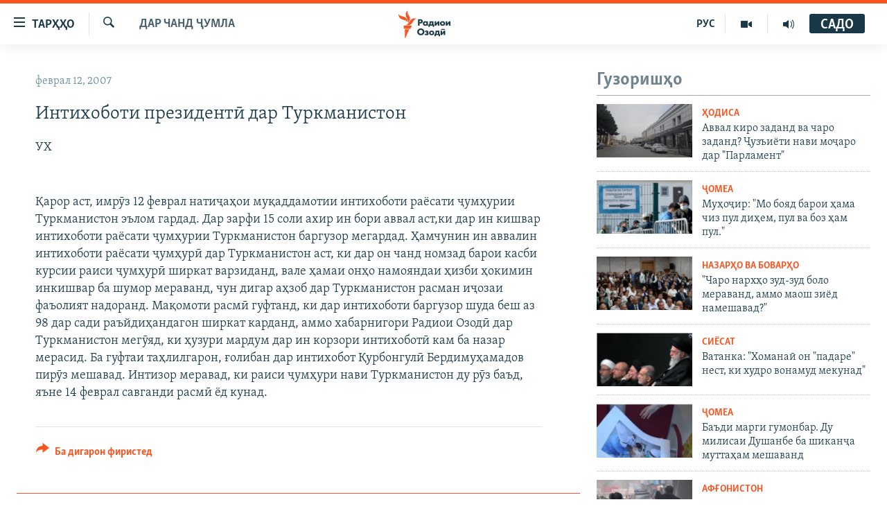

--- FILE ---
content_type: text/html; charset=utf-8
request_url: https://www.ozodi.org/a/607908.html
body_size: 26257
content:

<!DOCTYPE html>
<html lang="tg" dir="ltr" class="no-js">
<head>
<link href="/Content/responsive/RFE/tg-TJ/RFE-tg-TJ.css?&amp;av=0.0.0.0&amp;cb=370" rel="stylesheet"/>
<script src="https://tags.ozodi.org/rferl-pangea/prod/utag.sync.js"></script> <script type='text/javascript' src='https://www.youtube.com/iframe_api' async></script>
<link rel="manifest" href="/manifest.json">
<script type="text/javascript">
//a general 'js' detection, must be on top level in <head>, due to CSS performance
document.documentElement.className = "js";
var cacheBuster = "370";
var appBaseUrl = "/";
var imgEnhancerBreakpoints = [0, 144, 256, 408, 650, 1023, 1597];
var isLoggingEnabled = false;
var isPreviewPage = false;
var isLivePreviewPage = false;
if (!isPreviewPage) {
window.RFE = window.RFE || {};
window.RFE.cacheEnabledByParam = window.location.href.indexOf('nocache=1') === -1;
const url = new URL(window.location.href);
const params = new URLSearchParams(url.search);
// Remove the 'nocache' parameter
params.delete('nocache');
// Update the URL without the 'nocache' parameter
url.search = params.toString();
window.history.replaceState(null, '', url.toString());
} else {
window.addEventListener('load', function() {
const links = window.document.links;
for (let i = 0; i < links.length; i++) {
links[i].href = '#';
links[i].target = '_self';
}
})
}
var pwaEnabled = false;
var swCacheDisabled;
</script>
<meta charset="utf-8" />
<title>Интихоботи президентӣ дар Туркманистон</title>
<meta name="description" content="УХ" />
<meta name="keywords" content="Дар чанд ҷумла" />
<meta name="viewport" content="width=device-width, initial-scale=1.0" />
<meta http-equiv="X-UA-Compatible" content="IE=edge" />
<meta name="robots" content="max-image-preview:large"><meta property="fb:pages" content="174906359256843" /> <meta name="yandex-verification" content="5dc03567353abd09" />
<link href="https://www.ozodi.org/a/607908.html" rel="canonical" />
<meta name="apple-mobile-web-app-title" content="РАО/РО" />
<meta name="apple-mobile-web-app-status-bar-style" content="black" />
<meta name="apple-itunes-app" content="app-id=1448678370, app-argument=//607908.ltr" />
<meta content="Интихоботи президентӣ дар Туркманистон" property="og:title" />
<meta content="УХ" property="og:description" />
<meta content="article" property="og:type" />
<meta content="https://www.ozodi.org/a/607908.html" property="og:url" />
<meta content="Радиои Озодӣ" property="og:site_name" />
<meta content="https://www.facebook.com/radio.ozodi" property="article:publisher" />
<meta content="https://www.ozodi.org/Content/responsive/RFE/tg-TJ/img/top_logo_news.png" property="og:image" />
<meta content="1200" property="og:image:width" />
<meta content="675" property="og:image:height" />
<meta content="Рамзи сомона" property="og:image:alt" />
<meta content="210773346019074" property="fb:app_id" />
<meta content="summary_large_image" name="twitter:card" />
<meta content="@RadioiOzodi" name="twitter:site" />
<meta content="https://www.ozodi.org/Content/responsive/RFE/tg-TJ/img/top_logo_news.png" name="twitter:image" />
<meta content="Интихоботи президентӣ дар Туркманистон" name="twitter:title" />
<meta content="УХ" name="twitter:description" />
<link rel="amphtml" href="https://www.ozodi.org/amp/607908.html" />
<script type="application/ld+json">{"articleSection":"Дар чанд ҷумла","isAccessibleForFree":true,"headline":"Интихоботи президентӣ дар Туркманистон","inLanguage":"tg-TJ","keywords":"Дар чанд ҷумла","author":{"@type":"Person","name":"РАО/РО"},"datePublished":"2007-02-12 03:56:05Z","dateModified":"2007-09-25 17:43:41Z","publisher":{"logo":{"width":512,"height":220,"@type":"ImageObject","url":"https://www.ozodi.org/Content/responsive/RFE/tg-TJ/img/logo.png"},"@type":"NewsMediaOrganization","url":"https://www.ozodi.org","sameAs":["http://facebook.com/radio.ozodi","http://www.youtube.com/user/Ozodivideo","https://www.instagram.com/radioiozodi/?hl=en","https://twitter.com/RadioiOzodi","https://t.me/radioozodi"],"name":"Радиои Озодӣ","alternateName":"Радиои Озодӣ"},"@context":"https://schema.org","@type":"NewsArticle","mainEntityOfPage":"https://www.ozodi.org/a/607908.html","url":"https://www.ozodi.org/a/607908.html","description":"УХ","image":{"width":1080,"height":608,"@type":"ImageObject","url":"https://gdb.rferl.org/00000000-0000-0000-0000-000000000000_w1080_h608.gif"},"name":"Интихоботи президентӣ дар Туркманистон"}</script>
<script src="/Scripts/responsive/infographics.b?v=dVbZ-Cza7s4UoO3BqYSZdbxQZVF4BOLP5EfYDs4kqEo1&amp;av=0.0.0.0&amp;cb=370"></script>
<script src="/Scripts/responsive/loader.b?v=Q26XNwrL6vJYKjqFQRDnx01Lk2pi1mRsuLEaVKMsvpA1&amp;av=0.0.0.0&amp;cb=370"></script>
<link rel="icon" type="image/svg+xml" href="/Content/responsive/RFE/img/webApp/favicon.svg" />
<link rel="alternate icon" href="/Content/responsive/RFE/img/webApp/favicon.ico" />
<link rel="mask-icon" color="#ea6903" href="/Content/responsive/RFE/img/webApp/favicon_safari.svg" />
<link rel="apple-touch-icon" sizes="152x152" href="/Content/responsive/RFE/img/webApp/ico-152x152.png" />
<link rel="apple-touch-icon" sizes="144x144" href="/Content/responsive/RFE/img/webApp/ico-144x144.png" />
<link rel="apple-touch-icon" sizes="114x114" href="/Content/responsive/RFE/img/webApp/ico-114x114.png" />
<link rel="apple-touch-icon" sizes="72x72" href="/Content/responsive/RFE/img/webApp/ico-72x72.png" />
<link rel="apple-touch-icon-precomposed" href="/Content/responsive/RFE/img/webApp/ico-57x57.png" />
<link rel="icon" sizes="192x192" href="/Content/responsive/RFE/img/webApp/ico-192x192.png" />
<link rel="icon" sizes="128x128" href="/Content/responsive/RFE/img/webApp/ico-128x128.png" />
<meta name="msapplication-TileColor" content="#ffffff" />
<meta name="msapplication-TileImage" content="/Content/responsive/RFE/img/webApp/ico-144x144.png" />
<link rel="preload" href="/Content/responsive/fonts/Skolar-Lt_Cyrl_v2.4.woff" type="font/woff" as="font" crossorigin="anonymous" />
<link rel="preload" href="/Content/responsive/fonts/SkolarSans-Cn-Bd_LatnCyrl_v2.3.woff" type="font/woff" as="font" crossorigin="anonymous" />
<link rel="alternate" type="application/rss+xml" title="RFE/RL - Top Stories [RSS]" href="/api/" />
<link rel="sitemap" type="application/rss+xml" href="/sitemap.xml" />
</head>
<body class=" nav-no-loaded cc_theme pg-arch arch-news nojs-images ">
<script type="text/javascript" >
var analyticsData = {url:"https://www.ozodi.org/a/607908.html",property_id:"422",article_uid:"607908",page_title:"Интихоботи президентӣ дар Туркманистон",page_type:"article",content_type:"article",subcontent_type:"article",last_modified:"2007-09-25 17:43:41Z",pub_datetime:"2007-02-12 03:56:05Z",pub_year:"2007",pub_month:"02",pub_day:"12",pub_hour:"03",pub_weekday:"Monday",section:"дар чанд ҷумла",english_section:"news",byline:"",categories:"news",domain:"www.ozodi.org",language:"Tajik",language_service:"RFERL Tajik",platform:"web",copied:"no",copied_article:"",copied_title:"",runs_js:"Yes",cms_release:"8.44.0.0.370",enviro_type:"prod",slug:"",entity:"RFE",short_language_service:"TAJ",platform_short:"W",page_name:"Интихоботи президентӣ дар Туркманистон"};
</script>
<noscript><iframe src="https://www.googletagmanager.com/ns.html?id=GTM-WXZBPZ" height="0" width="0" style="display:none;visibility:hidden"></iframe></noscript><script type="text/javascript" data-cookiecategory="analytics">
var gtmEventObject = Object.assign({}, analyticsData, {event: 'page_meta_ready'});window.dataLayer = window.dataLayer || [];window.dataLayer.push(gtmEventObject);
if (top.location === self.location) { //if not inside of an IFrame
var renderGtm = "true";
if (renderGtm === "true") {
(function(w,d,s,l,i){w[l]=w[l]||[];w[l].push({'gtm.start':new Date().getTime(),event:'gtm.js'});var f=d.getElementsByTagName(s)[0],j=d.createElement(s),dl=l!='dataLayer'?'&l='+l:'';j.async=true;j.src='//www.googletagmanager.com/gtm.js?id='+i+dl;f.parentNode.insertBefore(j,f);})(window,document,'script','dataLayer','GTM-WXZBPZ');
}
}
</script>
<!--Analytics tag js version start-->
<script type="text/javascript" data-cookiecategory="analytics">
var utag_data = Object.assign({}, analyticsData, {});
if(typeof(TealiumTagFrom)==='function' && typeof(TealiumTagSearchKeyword)==='function') {
var utag_from=TealiumTagFrom();var utag_searchKeyword=TealiumTagSearchKeyword();
if(utag_searchKeyword!=null && utag_searchKeyword!=='' && utag_data["search_keyword"]==null) utag_data["search_keyword"]=utag_searchKeyword;if(utag_from!=null && utag_from!=='') utag_data["from"]=TealiumTagFrom();}
if(window.top!== window.self&&utag_data.page_type==="snippet"){utag_data.page_type = 'iframe';}
try{if(window.top!==window.self&&window.self.location.hostname===window.top.location.hostname){utag_data.platform = 'self-embed';utag_data.platform_short = 'se';}}catch(e){if(window.top!==window.self&&window.self.location.search.includes("platformType=self-embed")){utag_data.platform = 'cross-promo';utag_data.platform_short = 'cp';}}
(function(a,b,c,d){ a="https://tags.ozodi.org/rferl-pangea/prod/utag.js"; b=document;c="script";d=b.createElement(c);d.src=a;d.type="text/java"+c;d.async=true; a=b.getElementsByTagName(c)[0];a.parentNode.insertBefore(d,a); })();
</script>
<!--Analytics tag js version end-->
<!-- Analytics tag management NoScript -->
<noscript>
<img style="position: absolute; border: none;" src="https://ssc.ozodi.org/b/ss/bbgprod,bbgentityrferl/1/G.4--NS/1683304026?pageName=rfe%3ataj%3aw%3aarticle%3a%d0%98%d0%bd%d1%82%d0%b8%d1%85%d0%be%d0%b1%d0%be%d1%82%d0%b8%20%d0%bf%d1%80%d0%b5%d0%b7%d0%b8%d0%b4%d0%b5%d0%bd%d1%82%d3%a3%20%d0%b4%d0%b0%d1%80%20%d0%a2%d1%83%d1%80%d0%ba%d0%bc%d0%b0%d0%bd%d0%b8%d1%81%d1%82%d0%be%d0%bd&amp;c6=%d0%98%d0%bd%d1%82%d0%b8%d1%85%d0%be%d0%b1%d0%be%d1%82%d0%b8%20%d0%bf%d1%80%d0%b5%d0%b7%d0%b8%d0%b4%d0%b5%d0%bd%d1%82%d3%a3%20%d0%b4%d0%b0%d1%80%20%d0%a2%d1%83%d1%80%d0%ba%d0%bc%d0%b0%d0%bd%d0%b8%d1%81%d1%82%d0%be%d0%bd&amp;v36=8.44.0.0.370&amp;v6=D=c6&amp;g=https%3a%2f%2fwww.ozodi.org%2fa%2f607908.html&amp;c1=D=g&amp;v1=D=g&amp;events=event1,event52&amp;c16=rferl%20tajik&amp;v16=D=c16&amp;c5=news&amp;v5=D=c5&amp;ch=%d0%94%d0%b0%d1%80%20%d1%87%d0%b0%d0%bd%d0%b4%20%d2%b7%d1%83%d0%bc%d0%bb%d0%b0&amp;c15=tajik&amp;v15=D=c15&amp;c4=article&amp;v4=D=c4&amp;c14=607908&amp;v14=D=c14&amp;v20=no&amp;c17=web&amp;v17=D=c17&amp;mcorgid=518abc7455e462b97f000101%40adobeorg&amp;server=www.ozodi.org&amp;pageType=D=c4&amp;ns=bbg&amp;v29=D=server&amp;v25=rfe&amp;v30=422&amp;v105=D=User-Agent " alt="analytics" width="1" height="1" /></noscript>
<!-- End of Analytics tag management NoScript -->
<!--*** Accessibility links - For ScreenReaders only ***-->
<section>
<div class="sr-only">
<h2>Пайвандҳои дастрасӣ</h2>
<ul>
<li><a href="#content" data-disable-smooth-scroll="1">Ҷаҳиш ба мояи аслӣ</a></li>
<li><a href="#navigation" data-disable-smooth-scroll="1">Ҷаҳиш ба феҳристи аслӣ</a></li>
<li><a href="#txtHeaderSearch" data-disable-smooth-scroll="1">Ҷаҳиш ба ҷустор</a></li>
</ul>
</div>
</section>
<div dir="ltr">
<div id="page">
<aside>
<div class="c-lightbox overlay-modal">
<div class="c-lightbox__intro">
<h2 class="c-lightbox__intro-title"></h2>
<button class="btn btn--rounded c-lightbox__btn c-lightbox__intro-next" title="Баъдӣ">
<span class="ico ico--rounded ico-chevron-forward"></span>
<span class="sr-only">Баъдӣ</span>
</button>
</div>
<div class="c-lightbox__nav">
<button class="btn btn--rounded c-lightbox__btn c-lightbox__btn--close" title="Пӯшонед">
<span class="ico ico--rounded ico-close"></span>
<span class="sr-only">Пӯшонед</span>
</button>
<button class="btn btn--rounded c-lightbox__btn c-lightbox__btn--prev" title="Пешӣ">
<span class="ico ico--rounded ico-chevron-backward"></span>
<span class="sr-only">Пешӣ</span>
</button>
<button class="btn btn--rounded c-lightbox__btn c-lightbox__btn--next" title="Баъдӣ">
<span class="ico ico--rounded ico-chevron-forward"></span>
<span class="sr-only">Баъдӣ</span>
</button>
</div>
<div class="c-lightbox__content-wrap">
<figure class="c-lightbox__content">
<span class="c-spinner c-spinner--lightbox">
<img src="/Content/responsive/img/player-spinner.png"
alt="лутфан мунтазир бошед "
title="лутфан мунтазир бошед " />
</span>
<div class="c-lightbox__img">
<div class="thumb">
<img src="" alt="" />
</div>
</div>
<figcaption>
<div class="c-lightbox__info c-lightbox__info--foot">
<span class="c-lightbox__counter"></span>
<span class="caption c-lightbox__caption"></span>
</div>
</figcaption>
</figure>
</div>
<div class="hidden">
<div class="content-advisory__box content-advisory__box--lightbox">
<span class="content-advisory__box-text">Тасвир саҳнаҳое дорад, ки шояд барои дигарон нофорам бошанд.</span>
<button class="btn btn--transparent content-advisory__box-btn m-t-md" value="text" type="button">
<span class="btn__text">
Пардабардорӣ
</span>
</button>
</div>
</div>
</div>
<div class="ctc-message pos-fix">
<div class="ctc-message__inner">Тор нусхагирӣ шуд</div>
</div>
</aside>
<div class="hdr-20 hdr-20--big">
<div class="hdr-20__inner">
<div class="hdr-20__max pos-rel">
<div class="hdr-20__side hdr-20__side--primary d-flex">
<label data-for="main-menu-ctrl" data-switcher-trigger="true" data-switch-target="main-menu-ctrl" class="burger hdr-trigger pos-rel trans-trigger" data-trans-evt="click" data-trans-id="menu">
<span class="ico ico-close hdr-trigger__ico hdr-trigger__ico--close burger__ico burger__ico--close"></span>
<span class="ico ico-menu hdr-trigger__ico hdr-trigger__ico--open burger__ico burger__ico--open"></span>
<span class="burger__label">ТАРҲҲО</span>
</label>
<div class="menu-pnl pos-fix trans-target" data-switch-target="main-menu-ctrl" data-trans-id="menu">
<div class="menu-pnl__inner">
<nav class="main-nav menu-pnl__item menu-pnl__item--first">
<ul class="main-nav__list accordeon" data-analytics-tales="false" data-promo-name="link" data-location-name="nav,secnav">
<li class="main-nav__item accordeon__item" data-switch-target="menu-item-3142">
<label class="main-nav__item-name main-nav__item-name--label accordeon__control-label" data-switcher-trigger="true" data-for="menu-item-3142">
Гӯшаҳо
<span class="ico ico-chevron-down main-nav__chev"></span>
</label>
<div class="main-nav__sub-list">
<a class="main-nav__item-name main-nav__item-name--link main-nav__item-name--sub" href="/z/542" title="Сиёсат" data-item-name="politics" >Сиёсат</a>
<a class="main-nav__item-name main-nav__item-name--link main-nav__item-name--sub" href="/z/543" title="Иқтисод" data-item-name="economics" >Иқтисод</a>
<a class="main-nav__item-name main-nav__item-name--link main-nav__item-name--sub" href="/z/16829" title="Ҷомеа" data-item-name="society" >Ҷомеа</a>
<a class="main-nav__item-name main-nav__item-name--link main-nav__item-name--sub" href="/z/23154" title="Қазияи &quot;Крокус&quot;" data-item-name="moscow-attack" >Қазияи &quot;Крокус&quot;</a>
<a class="main-nav__item-name main-nav__item-name--link main-nav__item-name--sub" href="/z/3537" title="Осиёи Марказӣ" data-item-name="central_asia" >Осиёи Марказӣ</a>
<a class="main-nav__item-name main-nav__item-name--link main-nav__item-name--sub" href="/z/545" title="Фарҳанг" data-item-name="culture" >Фарҳанг</a>
<a class="main-nav__item-name main-nav__item-name--link main-nav__item-name--sub" href="/z/17632" title="Меҳмони Озодӣ" data-item-name="guest-of-ozodi" >Меҳмони Озодӣ</a>
<a class="main-nav__item-name main-nav__item-name--link main-nav__item-name--sub" href="/z/562" title="Варзиш" data-item-name="Sports" >Варзиш</a>
</div>
</li>
<li class="main-nav__item">
<a class="main-nav__item-name main-nav__item-name--link" href="/freetalk" title="Гапи Озод" data-item-name="gapi-ozod" >Гапи Озод</a>
</li>
<li class="main-nav__item">
<a class="main-nav__item-name main-nav__item-name--link" href="/migrantslife" title="Рӯзгори муҳоҷир" data-item-name="migrantslife" >Рӯзгори муҳоҷир</a>
</li>
<li class="main-nav__item">
<a class="main-nav__item-name main-nav__item-name--link" href="/hellosister" title="Салом, хоҳар" data-item-name="hellosister" >Салом, хоҳар</a>
</li>
<li class="main-nav__item">
<a class="main-nav__item-name main-nav__item-name--link" href="/investigation" title="Таҳқиқот" data-item-name="investigation" >Таҳқиқот</a>
</li>
<li class="main-nav__item">
<a class="main-nav__item-name main-nav__item-name--link" href="/z/22610" title="Ҷанг дар Украина" data-item-name="ukraine-war" >Ҷанг дар Украина</a>
</li>
<li class="main-nav__item accordeon__item" data-switch-target="menu-item-3160">
<label class="main-nav__item-name main-nav__item-name--label accordeon__control-label" data-switcher-trigger="true" data-for="menu-item-3160">
Назари мардум
<span class="ico ico-chevron-down main-nav__chev"></span>
</label>
<div class="main-nav__sub-list">
<a class="main-nav__item-name main-nav__item-name--link main-nav__item-name--sub" href="/z/2673" title="Блогистон" data-item-name="Blogistan" >Блогистон</a>
<a class="main-nav__item-name main-nav__item-name--link main-nav__item-name--sub" href="/z/21718" title="Озодӣ Онлайн" data-item-name="ozodi-online" >Озодӣ Онлайн</a>
</div>
</li>
<li class="main-nav__item accordeon__item" data-switch-target="menu-item-3161">
<label class="main-nav__item-name main-nav__item-name--label accordeon__control-label" data-switcher-trigger="true" data-for="menu-item-3161">
Чандрасонаӣ
<span class="ico ico-chevron-down main-nav__chev"></span>
</label>
<div class="main-nav__sub-list">
<a class="main-nav__item-name main-nav__item-name--link main-nav__item-name--sub" href="/z/643" title="Видео" data-item-name="video_report" >Видео</a>
<a class="main-nav__item-name main-nav__item-name--link main-nav__item-name--sub" href="/z/16875" title="Нигористон" data-item-name="photo-gallery" >Нигористон</a>
<a class="main-nav__item-name main-nav__item-name--link main-nav__item-name--sub" href="/z/17274" title="Гузоришҳои радиоӣ" data-item-name="radio-reports" >Гузоришҳои радиоӣ</a>
</div>
</li>
<li class="main-nav__item">
<a class="main-nav__item-name main-nav__item-name--link" href="/ozodi-lists" title="Рӯйхатҳо" data-item-name="ozodi-lists" >Рӯйхатҳо</a>
</li>
<li class="main-nav__item">
<a class="main-nav__item-name main-nav__item-name--link" href="/z/23080" title="Китобҳои Озодӣ" data-item-name="books" >Китобҳои Озодӣ</a>
</li>
</ul>
</nav>
<div class="menu-pnl__item">
<a href="https://rus.ozodi.org" class="menu-pnl__item-link" alt="Русский">Русский</a>
</div>
<div class="menu-pnl__item menu-pnl__item--social">
<h5 class="menu-pnl__sub-head">Пайгирӣ кунед </h5>
<a href="https://news.google.com/publications/CAAqBwgKMOiFhAEwv7sO?hl=ru&amp;gl=RU&amp;ceid=RU%3Aru" title="Моро дар Google News пайгирӣ кунед" data-analytics-text="follow_on_google_news" class="btn btn--rounded btn--social-inverted menu-pnl__btn js-social-btn btn-g-news" target="_blank" rel="noopener">
<span class="ico ico-google-news ico--rounded"></span>
</a>
<a href="http://facebook.com/radio.ozodi" title="Моро дар Facebook пайгирӣ кунед" data-analytics-text="follow_on_facebook" class="btn btn--rounded btn--social-inverted menu-pnl__btn js-social-btn btn-facebook" target="_blank" rel="noopener">
<span class="ico ico-facebook-alt ico--rounded"></span>
</a>
<a href="http://www.youtube.com/user/Ozodivideo" title="Моро дар Youtube пайгирӣ кунед" data-analytics-text="follow_on_youtube" class="btn btn--rounded btn--social-inverted menu-pnl__btn js-social-btn btn-youtube" target="_blank" rel="noopener">
<span class="ico ico-youtube ico--rounded"></span>
</a>
<a href="https://www.instagram.com/radioiozodi/?hl=en" title="Моро дар Инстаграм пайгирӣ кунед" data-analytics-text="follow_on_instagram" class="btn btn--rounded btn--social-inverted menu-pnl__btn js-social-btn btn-instagram" target="_blank" rel="noopener">
<span class="ico ico-instagram ico--rounded"></span>
</a>
<a href="https://twitter.com/RadioiOzodi" title="Моро дар Twitter пайгирӣ кунед" data-analytics-text="follow_on_twitter" class="btn btn--rounded btn--social-inverted menu-pnl__btn js-social-btn btn-twitter" target="_blank" rel="noopener">
<span class="ico ico-twitter ico--rounded"></span>
</a>
<a href="https://t.me/radioozodi" title="Моро дар Telegram пайгирӣ кунед" data-analytics-text="follow_on_telegram" class="btn btn--rounded btn--social-inverted menu-pnl__btn js-social-btn btn-telegram" target="_blank" rel="noopener">
<span class="ico ico-telegram ico--rounded"></span>
</a>
</div>
<div class="menu-pnl__item">
<a href="/navigation/allsites" class="menu-pnl__item-link">
<span class="ico ico-languages "></span>
Ҳамаи сомонаҳои RFE/RL
</a>
</div>
</div>
</div>
<label data-for="top-search-ctrl" data-switcher-trigger="true" data-switch-target="top-search-ctrl" class="top-srch-trigger hdr-trigger">
<span class="ico ico-close hdr-trigger__ico hdr-trigger__ico--close top-srch-trigger__ico top-srch-trigger__ico--close"></span>
<span class="ico ico-search hdr-trigger__ico hdr-trigger__ico--open top-srch-trigger__ico top-srch-trigger__ico--open"></span>
</label>
<div class="srch-top srch-top--in-header" data-switch-target="top-search-ctrl">
<div class="container">
<form action="/s" class="srch-top__form srch-top__form--in-header" id="form-topSearchHeader" method="get" role="search"><label for="txtHeaderSearch" class="sr-only">Ҷустуҷӯ</label>
<input type="text" id="txtHeaderSearch" name="k" placeholder="Ҷустуҷӯи матн ..." accesskey="s" value="" class="srch-top__input analyticstag-event" onkeydown="if (event.keyCode === 13) { FireAnalyticsTagEventOnSearch('search', $dom.get('#txtHeaderSearch')[0].value) }" />
<button title="Ҷустуҷӯ" type="submit" class="btn btn--top-srch analyticstag-event" onclick="FireAnalyticsTagEventOnSearch('search', $dom.get('#txtHeaderSearch')[0].value) ">
<span class="ico ico-search"></span>
</button></form>
</div>
</div>
<a href="/" class="main-logo-link">
<img src="/Content/responsive/RFE/tg-TJ/img/logo-compact.svg" class="main-logo main-logo--comp" alt="Рамзи сомона">
<img src="/Content/responsive/RFE/tg-TJ/img/logo.svg" class="main-logo main-logo--big" alt="Рамзи сомона">
</a>
</div>
<div class="hdr-20__side hdr-20__side--secondary d-flex">
<a href="/radio/programs" title="Шунавед" class="hdr-20__secondary-item" data-item-name="audio">
<span class="ico ico-audio hdr-20__secondary-icon"></span>
</a>
<a href="https://www.youtube.com/user/Ozodivideo" title="YouTube" class="hdr-20__secondary-item" data-item-name="video">
<span class="ico ico-video hdr-20__secondary-icon"></span>
</a>
<a href="https://rus.ozodi.org" title="РУС" class="hdr-20__secondary-item hdr-20__secondary-item--lang" data-item-name="satellite">
РУС
</a>
<a href="/s" title="Ҷустуҷӯ" class="hdr-20__secondary-item hdr-20__secondary-item--search" data-item-name="search">
<span class="ico ico-search hdr-20__secondary-icon hdr-20__secondary-icon--search"></span>
</a>
<div class="hdr-20__secondary-item live-b-drop">
<div class="live-b-drop__off">
<a href="/live/audio/83" class="live-b-drop__link" title="САДО" data-item-name="live">
<span class="badge badge--live-btn badge--live">
САДО
</span>
</a>
</div>
<div class="live-b-drop__on hidden">
<label data-for="live-ctrl" data-switcher-trigger="true" data-switch-target="live-ctrl" class="live-b-drop__label pos-rel">
<span class="badge badge--live badge--live-btn">
САДО
</span>
<span class="ico ico-close live-b-drop__label-ico live-b-drop__label-ico--close"></span>
</label>
<div class="live-b-drop__panel" id="targetLivePanelDiv" data-switch-target="live-ctrl"></div>
</div>
</div>
<div class="srch-bottom">
<form action="/s" class="srch-bottom__form d-flex" id="form-bottomSearch" method="get" role="search"><label for="txtSearch" class="sr-only">Ҷустуҷӯ</label>
<input type="search" id="txtSearch" name="k" placeholder="Ҷустуҷӯи матн ..." accesskey="s" value="" class="srch-bottom__input analyticstag-event" onkeydown="if (event.keyCode === 13) { FireAnalyticsTagEventOnSearch('search', $dom.get('#txtSearch')[0].value) }" />
<button title="Ҷустуҷӯ" type="submit" class="btn btn--bottom-srch analyticstag-event" onclick="FireAnalyticsTagEventOnSearch('search', $dom.get('#txtSearch')[0].value) ">
<span class="ico ico-search"></span>
</button></form>
</div>
</div>
<img src="/Content/responsive/RFE/tg-TJ/img/logo-print.gif" class="logo-print" alt="Рамзи сомона">
<img src="/Content/responsive/RFE/tg-TJ/img/logo-print_color.png" class="logo-print logo-print--color" alt="Рамзи сомона">
</div>
</div>
</div>
<script>
if (document.body.className.indexOf('pg-home') > -1) {
var nav2In = document.querySelector('.hdr-20__inner');
var nav2Sec = document.querySelector('.hdr-20__side--secondary');
var secStyle = window.getComputedStyle(nav2Sec);
if (nav2In && window.pageYOffset < 150 && secStyle['position'] !== 'fixed') {
nav2In.classList.add('hdr-20__inner--big')
}
}
</script>
<div class="c-hlights c-hlights--breaking c-hlights--no-item" data-hlight-display="mobile,desktop">
<div class="c-hlights__wrap container p-0">
<div class="c-hlights__nav">
<a role="button" href="#" title="Пешӣ">
<span class="ico ico-chevron-backward m-0"></span>
<span class="sr-only">Пешӣ</span>
</a>
<a role="button" href="#" title="Баъдӣ">
<span class="ico ico-chevron-forward m-0"></span>
<span class="sr-only">Баъдӣ</span>
</a>
</div>
<span class="c-hlights__label">
<span class="">Хабари нав</span>
<span class="switcher-trigger">
<label data-for="more-less-1" data-switcher-trigger="true" class="switcher-trigger__label switcher-trigger__label--more p-b-0" title="Бештар">
<span class="ico ico-chevron-down"></span>
</label>
<label data-for="more-less-1" data-switcher-trigger="true" class="switcher-trigger__label switcher-trigger__label--less p-b-0" title="Камтар...">
<span class="ico ico-chevron-up"></span>
</label>
</span>
</span>
<ul class="c-hlights__items switcher-target" data-switch-target="more-less-1">
</ul>
</div>
</div> <div id="content">
<div class="container">
<div class="row">
<div class="col-sm-12 col-md-8">
<div class="news">
<h1 class="pg-title pg-title--move-to-header">
Дар чанд ҷумла
</h1>
<div id="newsItems" class="accordeon accordeon--scroll-adjust">
<div class="accordeon__item-wrap">
<div class="news__item news__item--unopenable accordeon__item sticky-btn-parent" data-switcher-opened=true data-switch-target="more-less-607908" data-article-id="607908" data-api-id="607908" data-api-type="1">
<div class="news__item-inner pos-rel">
<div class="publishing-details ">
<div class="published">
<span class="date" >
<time pubdate="pubdate" datetime="2007-02-12T08:56:05+05:00">
феврал 12, 2007
</time>
</span>
</div>
</div>
<h1 class="title pg-title">
Интихоботи президентӣ дар Туркманистон
</h1>
<div class="news__buttons news__buttons--main pos-abs">
<button class="btn btn--news btn--news-more pos-abs">
<span class="ico ico-chevron-down"></span>
</button>
<button class="btn btn--news sticky-btn btn--news-less">
<span class="ico ico-close"></span>
</button>
</div>
<div class="wsw accordeon__target">
<div class="intro" >
<p >УХ</p>
</div>
Қарор аст, имрӯз 12 феврал натиҷаҳои муқаддамотии интихоботи раёсати ҷумҳурии Туркманистон эълом гардад. Дар зарфи 15 соли ахир ин бори аввал аст,ки дар ин кишвар интихоботи раёсати ҷумҳурии Туркманистон баргузор мегардад. Ҳамчунин ин аввалин интихоботи раёсати ҷумҳурӣ дар Туркманистон аст, ки дар он чанд номзад барои касби курсии раиси ҷумҳурӣ ширкат варзиданд, вале ҳамаи онҳо намояндаи ҳизби ҳокимин инкишвар ба шумор мераванд, чун дигар аҳзоб дар Туркманистон расман иҷозаи фаъолият надоранд. Мақомоти расмӣ гуфтанд, ки дар интихоботи баргузор шуда беш аз 98 дар сади раъйдиҳандагон ширкат карданд, аммо хабарнигори Радиои Озодӣ дар Туркманистон мегӯяд, ки ҳузури мардум дар ин корзори интихоботӣ кам ба назар мерасид. Ба гуфтаи таҳлилгарон, ғолибан дар интихобот Қурбонгулӣ Бердимуҳамадов пирӯз мешавад. Интизор меравад, ки раиси ҷумҳури нави Туркманистон ду рӯз баъд, яъне 14 феврал савганди расмӣ ёд кунад.
</div>
<div class="pos-rel news__read-more">
<label class="news__read-more-label accordeon__control-label pos-abs" data-for="more-less-607908" data-switcher-trigger="true"></label>
<a class="btn btn--link news__read-more-btn" href="#" title="Идома">
<span class="btn__text">
Идома
</span>
</a>
</div>
<label data-for="more-less-607908" data-switcher-trigger="true" class="switcher-trigger__label accordeon__control-label news__control-label pos-abs"></label>
</div>
<div class="news__share-outer">
<div class="links">
<p class="buttons link-content-sharing p-0 ">
<button class="btn btn--link btn-content-sharing p-t-0 " id="btnContentSharing" value="text" role="Button" type="" title="имконияти бештари нашр">
<span class="ico ico-share ico--l"></span>
<span class="btn__text ">
Ба дигарон фиристед
</span>
</button>
</p>
<aside class="content-sharing js-content-sharing " role="complementary"
data-share-url="https://www.ozodi.org/a/607908.html" data-share-title="Интихоботи президентӣ дар Туркманистон" data-share-text="">
<div class="content-sharing__popover">
<h6 class="content-sharing__title">Ба дигарон фиристед</h6>
<button href="#close" id="btnCloseSharing" class="btn btn--text-like content-sharing__close-btn">
<span class="ico ico-close ico--l"></span>
</button>
<ul class="content-sharing__list">
<li class="content-sharing__item">
<div class="ctc ">
<input type="text" class="ctc__input" readonly="readonly">
<a href="" js-href="https://www.ozodi.org/a/607908.html" class="content-sharing__link ctc__button">
<span class="ico ico-copy-link ico--rounded ico--s"></span>
<span class="content-sharing__link-text">Линкро нусхабардорӣ кунед</span>
</a>
</div>
</li>
<li class="content-sharing__item">
<a href="https://facebook.com/sharer.php?u=https%3a%2f%2fwww.ozodi.org%2fa%2f607908.html"
data-analytics-text="share_on_facebook"
title="Facebook" target="_blank"
class="content-sharing__link js-social-btn">
<span class="ico ico-facebook ico--rounded ico--s"></span>
<span class="content-sharing__link-text">Facebook</span>
</a>
</li>
<li class="content-sharing__item">
<a href="https://twitter.com/share?url=https%3a%2f%2fwww.ozodi.org%2fa%2f607908.html&amp;text=%d0%98%d0%bd%d1%82%d0%b8%d1%85%d0%be%d0%b1%d0%be%d1%82%d0%b8+%d0%bf%d1%80%d0%b5%d0%b7%d0%b8%d0%b4%d0%b5%d0%bd%d1%82%d3%a3+%d0%b4%d0%b0%d1%80+%d0%a2%d1%83%d1%80%d0%ba%d0%bc%d0%b0%d0%bd%d0%b8%d1%81%d1%82%d0%be%d0%bd"
data-analytics-text="share_on_twitter"
title="X (Twitter)" target="_blank"
class="content-sharing__link js-social-btn">
<span class="ico ico-twitter ico--rounded ico--s"></span>
<span class="content-sharing__link-text">X (Twitter)</span>
</a>
</li>
<li class="content-sharing__item">
<a href="mailto:?body=https%3a%2f%2fwww.ozodi.org%2fa%2f607908.html&amp;subject=Интихоботи президентӣ дар Туркманистон"
title="Email"
class="content-sharing__link ">
<span class="ico ico-email ico--rounded ico--s"></span>
<span class="content-sharing__link-text">Email</span>
</a>
</li>
</ul>
</div>
</aside>
</div>
</div>
</div>
</div>
<div class="news__item news__item--spacer ">
<h4 class="title news__spacer-title">Ҳамаи хабарҳои имрӯзро дар инҷо бихонед</h4>
</div>
<div class="accordeon__item-wrap">
<div class="news__item news__item--unopenable accordeon__item sticky-btn-parent" data-switch-target="more-less-33655869" data-article-id="33655869" data-api-id="33655869" data-api-type="1">
<div class="news__item-inner pos-rel">
<div class="publishing-details ">
<div class="published">
<span class="date" >
<time pubdate="pubdate" datetime="2026-01-21T19:56:07+05:00">
январ 21, 2026
</time>
</span>
</div>
</div>
<h1 class="title pg-title">
Муҳиддин Кабирӣ дар мақоми раиси ПМТ мондааст
</h1>
<div class="cover-media">
<figure class="media-image js-media-expand">
<div class="img-wrap">
<div class="thumb thumb16_9">
<img src="https://gdb.rferl.org/01000000-0aff-0242-02df-08dc531c2978_w250_r1_s.jpg" alt="Муҳиддин Кабирӣ аз замони таъсиси Паймони Миллии Тоҷикистон раҳбари ин ташкилоти иборат аз мухолифони давлат аст. " />
</div>
</div>
<figcaption>
<span class="caption">Муҳиддин Кабирӣ аз замони таъсиси Паймони Миллии Тоҷикистон раҳбари ин ташкилоти иборат аз мухолифони давлат аст. </span>
</figcaption>
</figure>
</div>
<div class="news__buttons news__buttons--main pos-abs">
<button class="btn btn--news btn--news-more pos-abs">
<span class="ico ico-chevron-down"></span>
</button>
<button class="btn btn--news sticky-btn btn--news-less">
<span class="ico ico-close"></span>
</button>
</div>
<div class="wsw accordeon__target">
<p><strong>Шӯрои Паймони Миллии Тоҷикистон, як созмони мухолифи давлат ва мамнӯъ дар кишвар, Муҳиддин Кабирӣ, раиси Ҳизби наҳзати исломӣ ва вакили собиқи порлумонро дигарбора раиси паймон интихоб кардааст.</strong></p><p>Паймони миллӣ рӯзи 21-уми январ дар як баёнияи расмӣ гуфтааст, як гурӯҳи корӣ, ки аз соли гузашта бояд роҳкору роҳҳои ояндаи паймонро маълум мекард, тавсия додааст, ки имсол интихоби раҳбари нав баррасӣ нашавад. Дар баёния омадааст: «Гурӯҳи корӣ ба Шӯрои ПМТ тавсия дод, то дар вазъияти кунунӣ масъалаи интихоби роҳбари ҷадиди Паймони Миллии Тоҷикистон баррасӣ нашавад ва Муҳиддин Кабирӣ масъулияти худро давом диҳад. Шӯрои ПМТ бо тариқи райдиҳӣ тавсияи Гурӯҳи кориро қабул кард ва ба уҳдаи Муҳиддин Кабирӣ масъулияти Роҳбари ПМТ вогузор карда шуд.»</p><p>Паймони Миллии Тоҷикистон, ки моҳи сентябри соли 2018 дар хориҷ таъсис ёфт, аз Анҷумани озодандешони тоҷик, Ҷунбиши ислоҳот ва рушд, Ассосиатсияи муҳоҷирини Осиёи Марказӣ ва Ҳизби дар Тоҷикистон мамнӯи наҳзати исломӣ ташкил ёфт. Соле баъд Додгоҳи олии Тоҷикистон паймонро ифротгаро ва террористӣ эълон кард, агарчӣ аъзои эътилоф иттиҳомро беасос меноманд.</p><p>Ҷунбиши ислоҳот ва рушд, қароргоҳаш дар Амстердам, моҳи августи соли 2024 аз ҳайати ин паймон берун шуд. Раҳбари созмон, Шарофиддин Гадоев, тасмимро ба &quot;нақзи усули демократия&quot; ва &quot;мусоидат ба ташкили диктатура&quot; дар дохили паймон номид.</p><p>Интихоби дигарбораи Муҳиддин Кабирӣ ба мақоми раиси Паймони Миллии Тоҷикистон замоне сурат мегирад, ки чандин нафар, аз узвияти ҳизби зери назари ӯ даст кашиданд. Худаш гуфтааст, аъзои Ҳизби мамнӯи наҳзати исломӣ таҳти фишори мақомоти амнияти Тоҷикистон, ки хонаводаҳои онҳоро дар дохил озору азият мекунанд, хориҷ мешаванд, на ба нишони эътироз аз сиёсату амалкардҳои раҳбарияти ҳизб. Фаъолияти Ҳизби наҳзати исломӣ, ягона ҳизби мухолифи давлат буд, аз соли 2015 дар Тоҷикистон мамнуъ аст.</p>
</div>
<div class="pos-rel news__read-more">
<label class="news__read-more-label accordeon__control-label pos-abs" data-for="more-less-33655869" data-switcher-trigger="true"></label>
<a class="btn btn--link news__read-more-btn" href="#" title="Идома">
<span class="btn__text">
Идома
</span>
</a>
</div>
<label data-for="more-less-33655869" data-switcher-trigger="true" class="switcher-trigger__label accordeon__control-label news__control-label pos-abs"></label>
</div>
<div class="news__share-outer">
<div class="links">
<p class="buttons link-content-sharing p-0 ">
<button class="btn btn--link btn-content-sharing p-t-0 " id="btnContentSharing" value="text" role="Button" type="" title="имконияти бештари нашр">
<span class="ico ico-share ico--l"></span>
<span class="btn__text ">
Ба дигарон фиристед
</span>
</button>
</p>
<aside class="content-sharing js-content-sharing " role="complementary"
data-share-url="/a/33655869.html" data-share-title="Муҳиддин Кабирӣ дар мақоми раиси ПМТ мондааст" data-share-text="">
<div class="content-sharing__popover">
<h6 class="content-sharing__title">Ба дигарон фиристед</h6>
<button href="#close" id="btnCloseSharing" class="btn btn--text-like content-sharing__close-btn">
<span class="ico ico-close ico--l"></span>
</button>
<ul class="content-sharing__list">
<li class="content-sharing__item">
<div class="ctc ">
<input type="text" class="ctc__input" readonly="readonly">
<a href="" js-href="/a/33655869.html" class="content-sharing__link ctc__button">
<span class="ico ico-copy-link ico--rounded ico--s"></span>
<span class="content-sharing__link-text">Линкро нусхабардорӣ кунед</span>
</a>
</div>
</li>
<li class="content-sharing__item">
<a href="https://facebook.com/sharer.php?u=%2fa%2f33655869.html"
data-analytics-text="share_on_facebook"
title="Facebook" target="_blank"
class="content-sharing__link js-social-btn">
<span class="ico ico-facebook ico--rounded ico--s"></span>
<span class="content-sharing__link-text">Facebook</span>
</a>
</li>
<li class="content-sharing__item">
<a href="https://twitter.com/share?url=%2fa%2f33655869.html&amp;text=%d0%9c%d1%83%d2%b3%d0%b8%d0%b4%d0%b4%d0%b8%d0%bd+%d0%9a%d0%b0%d0%b1%d0%b8%d1%80%d3%a3+%d0%b4%d0%b0%d1%80+%d0%bc%d0%b0%d2%9b%d0%be%d0%bc%d0%b8+%d1%80%d0%b0%d0%b8%d1%81%d0%b8+%d0%9f%d0%9c%d0%a2+%d0%bc%d0%be%d0%bd%d0%b4%d0%b0%d0%b0%d1%81%d1%82"
data-analytics-text="share_on_twitter"
title="X (Twitter)" target="_blank"
class="content-sharing__link js-social-btn">
<span class="ico ico-twitter ico--rounded ico--s"></span>
<span class="content-sharing__link-text">X (Twitter)</span>
</a>
</li>
<li class="content-sharing__item">
<a href="mailto:?body=%2fa%2f33655869.html&amp;subject=Муҳиддин Кабирӣ дар мақоми раиси ПМТ мондааст"
title="Email"
class="content-sharing__link ">
<span class="ico ico-email ico--rounded ico--s"></span>
<span class="content-sharing__link-text">Email</span>
</a>
</li>
</ul>
</div>
</aside>
</div>
</div>
</div>
</div>
<div class="accordeon__item-wrap">
<div class="news__item news__item--unopenable accordeon__item sticky-btn-parent" data-switch-target="more-less-33655636" data-article-id="33655636" data-api-id="33655636" data-api-type="1">
<div class="news__item-inner pos-rel">
<div class="publishing-details ">
<div class="published">
<span class="date" >
<time pubdate="pubdate" datetime="2026-01-21T15:46:55+05:00">
январ 21, 2026
</time>
</span>
</div>
</div>
<h1 class="title pg-title">
Парванда ба зидди шавҳар барои то ба ҳадди худкушӣ расондани ҳамсар
</h1>
<div class="cover-media">
<figure class="media-image js-media-expand">
<div class="img-wrap">
<div class="thumb thumb16_9">
<img src="https://gdb.rferl.org/BA50442A-17CD-42B6-8052-D4FC2C2E37E5_w250_r1_s.jpg" alt="Акс аз бойгонист." />
</div>
</div>
<figcaption>
<span class="caption">Акс аз бойгонист.</span>
</figcaption>
</figure>
</div>
<div class="news__buttons news__buttons--main pos-abs">
<button class="btn btn--news btn--news-more pos-abs">
<span class="ico ico-chevron-down"></span>
</button>
<button class="btn btn--news sticky-btn btn--news-less">
<span class="ico ico-close"></span>
</button>
</div>
<div class="wsw accordeon__target">
<p style="text-align: justify;"><strong>Вазорати корҳои дохилии Тоҷикистон аз боздошти марде хабар додааст, ки ба гуфтаи вазорат, бо бадрафториву зулму ситам ба занаш, ӯро то ба ҳадди қасди худкушӣ расонидааст. </strong></p><p style="text-align: justify;">Вазорат рӯзи 21-уми январ гуфт, як сокини 28-солаи ноҳияи Айнӣ, “аз соли 2018 то ин ҷониб мунтазам бо роҳи таҳдид шаъну шарафи ҳамсараш ҷавонзани 26-солаи сокини ҳамон ҷоро паст зада, бо баҳонаи бо шахсони бегона муносибати маҳрамона дошта ва гӯё фоҳиша мебошад, дашномҳои кабеҳ намудааст.” </p><p style="text-align: justify;">Дар баёния ҳамчунин омадааст, ки шавҳари зан ҳамчунин рӯзи 29-уми ноябри соли гузашта аз бадрашкӣ ҳамсарашро дар хона латукӯб ва захмӣ кардааст. Бо идомаи ҳамин аҳвол то моҳи январи имсол ба гуфтаи вазорат ҳамсар дигар ба таҳқиру бадрафториҳои шавҳар тоб наёварда, рӯзи 17-уми январ “бо мақсади худкушӣ бо корди хоҷагӣ як маротиба ба шикамаш зарба зада, қасди худкушӣ карда, ҷароҳат бардоштааст.” </p><p style="text-align: justify;">Назари гумонбар дар ҷиноят маълум нест ва вазорат ҳам нагуфтааст, ки ӯро боздошт кардаанд, ё на. Дар баёнияи вазорати корҳои дохилӣ омадааст, ба зидди ҷавони 27-сола бо иттиҳоми то ба ҳадди худкушӣ расондани каси дигар парвандаи ҷиноӣ боз кардаанд, ки ҷазо барои ин ҷиноят дар Тоҷикистон аз панҷ то ҳашт соли дар зиндон аст. </p><p style="text-align: justify;">Зӯроварӣ ба зан дар Тоҷикистон ба қавли ҳомиёни ҳуқуқ як кори маъмулист, вале занон ҳам ба ҷое шикоят намекунанд ва мақомоти интизомӣ ҳам онро ҷанҷоли хонаводагӣ меноманду эътино намекунанд.</p>
</div>
<div class="pos-rel news__read-more">
<label class="news__read-more-label accordeon__control-label pos-abs" data-for="more-less-33655636" data-switcher-trigger="true"></label>
<a class="btn btn--link news__read-more-btn" href="#" title="Идома">
<span class="btn__text">
Идома
</span>
</a>
</div>
<label data-for="more-less-33655636" data-switcher-trigger="true" class="switcher-trigger__label accordeon__control-label news__control-label pos-abs"></label>
</div>
<div class="news__share-outer">
<div class="links">
<p class="buttons link-content-sharing p-0 ">
<button class="btn btn--link btn-content-sharing p-t-0 " id="btnContentSharing" value="text" role="Button" type="" title="имконияти бештари нашр">
<span class="ico ico-share ico--l"></span>
<span class="btn__text ">
Ба дигарон фиристед
</span>
</button>
</p>
<aside class="content-sharing js-content-sharing " role="complementary"
data-share-url="/a/parvanda-ba-ziddi-shavhar-baroi-to-ba-haddi-khudkushi-rasondani-hamsar/33655636.html" data-share-title="Парванда ба зидди шавҳар барои то ба ҳадди худкушӣ расондани ҳамсар" data-share-text="">
<div class="content-sharing__popover">
<h6 class="content-sharing__title">Ба дигарон фиристед</h6>
<button href="#close" id="btnCloseSharing" class="btn btn--text-like content-sharing__close-btn">
<span class="ico ico-close ico--l"></span>
</button>
<ul class="content-sharing__list">
<li class="content-sharing__item">
<div class="ctc ">
<input type="text" class="ctc__input" readonly="readonly">
<a href="" js-href="/a/parvanda-ba-ziddi-shavhar-baroi-to-ba-haddi-khudkushi-rasondani-hamsar/33655636.html" class="content-sharing__link ctc__button">
<span class="ico ico-copy-link ico--rounded ico--s"></span>
<span class="content-sharing__link-text">Линкро нусхабардорӣ кунед</span>
</a>
</div>
</li>
<li class="content-sharing__item">
<a href="https://facebook.com/sharer.php?u=%2fa%2fparvanda-ba-ziddi-shavhar-baroi-to-ba-haddi-khudkushi-rasondani-hamsar%2f33655636.html"
data-analytics-text="share_on_facebook"
title="Facebook" target="_blank"
class="content-sharing__link js-social-btn">
<span class="ico ico-facebook ico--rounded ico--s"></span>
<span class="content-sharing__link-text">Facebook</span>
</a>
</li>
<li class="content-sharing__item">
<a href="https://twitter.com/share?url=%2fa%2fparvanda-ba-ziddi-shavhar-baroi-to-ba-haddi-khudkushi-rasondani-hamsar%2f33655636.html&amp;text=%d0%9f%d0%b0%d1%80%d0%b2%d0%b0%d0%bd%d0%b4%d0%b0+%d0%b1%d0%b0+%d0%b7%d0%b8%d0%b4%d0%b4%d0%b8+%d1%88%d0%b0%d0%b2%d2%b3%d0%b0%d1%80+%d0%b1%d0%b0%d1%80%d0%be%d0%b8+%d1%82%d0%be+%d0%b1%d0%b0+%d2%b3%d0%b0%d0%b4%d0%b4%d0%b8+%d1%85%d1%83%d0%b4%d0%ba%d1%83%d1%88%d3%a3+%d1%80%d0%b0%d1%81%d0%be%d0%bd%d0%b4%d0%b0%d0%bd%d0%b8+%d2%b3%d0%b0%d0%bc%d1%81%d0%b0%d1%80"
data-analytics-text="share_on_twitter"
title="X (Twitter)" target="_blank"
class="content-sharing__link js-social-btn">
<span class="ico ico-twitter ico--rounded ico--s"></span>
<span class="content-sharing__link-text">X (Twitter)</span>
</a>
</li>
<li class="content-sharing__item">
<a href="mailto:?body=%2fa%2fparvanda-ba-ziddi-shavhar-baroi-to-ba-haddi-khudkushi-rasondani-hamsar%2f33655636.html&amp;subject=Парванда ба зидди шавҳар барои то ба ҳадди худкушӣ расондани ҳамсар"
title="Email"
class="content-sharing__link ">
<span class="ico ico-email ico--rounded ico--s"></span>
<span class="content-sharing__link-text">Email</span>
</a>
</li>
</ul>
</div>
</aside>
</div>
</div>
</div>
</div>
<div class="accordeon__item-wrap">
<div class="news__item news__item--unopenable accordeon__item sticky-btn-parent" data-switch-target="more-less-33655604" data-article-id="33655604" data-api-id="33655604" data-api-type="1">
<div class="news__item-inner pos-rel">
<div class="publishing-details ">
<div class="published">
<span class="date" >
<time pubdate="pubdate" datetime="2026-01-21T15:03:29+05:00">
январ 21, 2026
</time>
</span>
</div>
</div>
<h1 class="title pg-title">
Як миллион нафар аз аҳолии Киев бе нерӯи барқ мондаанд
</h1>
<div class="cover-media">
<figure class="media-image js-media-expand">
<div class="img-wrap">
<div class="thumb thumb16_9">
<img src="https://gdb.rferl.org/fdf60406-273e-486a-03f1-08de3bed1b27_w250_r1_s.jpg" alt="Шаби тори пас аз ҳамлаҳои Русия." />
</div>
</div>
<figcaption>
<span class="caption">Шаби тори пас аз ҳамлаҳои Русия.</span>
</figcaption>
</figure>
</div>
<div class="news__buttons news__buttons--main pos-abs">
<button class="btn btn--news btn--news-more pos-abs">
<span class="ico ico-chevron-down"></span>
</button>
<button class="btn btn--news sticky-btn btn--news-less">
<span class="ico ico-close"></span>
</button>
</div>
<div class="wsw accordeon__target">
<p style="text-align: justify;"><strong>Владимир Зеленский, раиси ҷумҳури Украина, шоми сешанбе гуфт, ки дар пайи ҳамлаҳои мушакӣ ва паҳподҳои Русия то шоми 20-уми январ беш аз як миллион нафар дар Киев бе нерӯи барқ мондаанд.</strong></p><p style="text-align: justify;">Ӯ афзуд, ки дар пойтахти Украина беш аз 4 ҳазор бинои баландошёна аз гармӣ маҳрум шудаанд. Субҳи рӯзи 20-уми январ ҳудуди 5600 хона бе гармӣ монд, вале мақомот андак баъд тавонистанд, бахше аз онҳоро дигарбора ба шабакаҳои гармӣ васл кунанд.</p><p style="text-align: justify;">Владимир Зеленский ҳамчунин аз фаъолияти нерӯҳои ҳавоии Украина дар амри маҳви дрон ва ё паҳподҳои Русия изҳори норизоятӣ кард ва гуфт, ин мавзуъро бо Михаил Фёдоров вазири нави дифоъ баррасӣ кардааст.</p><p style="text-align: justify;">Ба иттилои Нерӯҳои мусаллаҳи Украина, дар ҷараёни ҳамлаи густурдаи шаби 20-уми январ артиши Русия аз 372 паҳпод ва мушак истифода кардааст, ки 342-тои онҳо сарнагун ё маҳв карда шуданд. Ҳадафҳои асосӣ иншооти энергетикӣ, аз ҷумла дар шаҳри Киев буданд. Дар бораи қатъи барқ на танҳо дар пойтахт, балки дар минтақаҳои дигари Украина низ гузоришҳо мерасанд.</p><p style="text-align: justify;">Вазорати дифои Русия эълон кард, ки шаби сешанбе ба ҳадафҳои низомӣ дар Украина, аз ҷумла ба зербунёдҳои энергетикӣ ва нақлиётӣ, ки ба гуфтаи онҳо &quot;барои эҳтиёҷоти артиши Украина истифода мешаванд&quot;, ҳамлаи густурда анҷом додааст.</p><p style="text-align: justify;">Дар ҳамин ҳол, Оҷонси Байналмилалии Энержии Атомӣ дар шабакаи иҷтимоии X хабар дод, ки субҳи сешанбе чанд зеристгоҳи барқии Украина, ки барои амнияти ҳастаӣ аҳамияти ҳаётӣ доранд, дар амалиётҳои низомӣ осеб диданд. Дар гузориш омадааст, ки аз ҷумла нерӯгоҳи атомии Чернобил, ки фаъолият намекунад, пурра аз манобеи берунаи нерӯи барқ маҳрум шудааст. Ҳамчунин хатҳои интиқоли барқ, ки ба дигар нерӯгоҳҳои атомии Украина васл ҳастанд, зарар дидаанд.</p>
</div>
<div class="pos-rel news__read-more">
<label class="news__read-more-label accordeon__control-label pos-abs" data-for="more-less-33655604" data-switcher-trigger="true"></label>
<a class="btn btn--link news__read-more-btn" href="#" title="Идома">
<span class="btn__text">
Идома
</span>
</a>
</div>
<label data-for="more-less-33655604" data-switcher-trigger="true" class="switcher-trigger__label accordeon__control-label news__control-label pos-abs"></label>
</div>
<div class="news__share-outer">
<div class="links">
<p class="buttons link-content-sharing p-0 ">
<button class="btn btn--link btn-content-sharing p-t-0 " id="btnContentSharing" value="text" role="Button" type="" title="имконияти бештари нашр">
<span class="ico ico-share ico--l"></span>
<span class="btn__text ">
Ба дигарон фиристед
</span>
</button>
</p>
<aside class="content-sharing js-content-sharing " role="complementary"
data-share-url="/a/yak-million-nafar-az-aholii-kiev-be-nerui-barq-mondaand/33655604.html" data-share-title="Як миллион нафар аз аҳолии Киев бе нерӯи барқ мондаанд" data-share-text="">
<div class="content-sharing__popover">
<h6 class="content-sharing__title">Ба дигарон фиристед</h6>
<button href="#close" id="btnCloseSharing" class="btn btn--text-like content-sharing__close-btn">
<span class="ico ico-close ico--l"></span>
</button>
<ul class="content-sharing__list">
<li class="content-sharing__item">
<div class="ctc ">
<input type="text" class="ctc__input" readonly="readonly">
<a href="" js-href="/a/yak-million-nafar-az-aholii-kiev-be-nerui-barq-mondaand/33655604.html" class="content-sharing__link ctc__button">
<span class="ico ico-copy-link ico--rounded ico--s"></span>
<span class="content-sharing__link-text">Линкро нусхабардорӣ кунед</span>
</a>
</div>
</li>
<li class="content-sharing__item">
<a href="https://facebook.com/sharer.php?u=%2fa%2fyak-million-nafar-az-aholii-kiev-be-nerui-barq-mondaand%2f33655604.html"
data-analytics-text="share_on_facebook"
title="Facebook" target="_blank"
class="content-sharing__link js-social-btn">
<span class="ico ico-facebook ico--rounded ico--s"></span>
<span class="content-sharing__link-text">Facebook</span>
</a>
</li>
<li class="content-sharing__item">
<a href="https://twitter.com/share?url=%2fa%2fyak-million-nafar-az-aholii-kiev-be-nerui-barq-mondaand%2f33655604.html&amp;text=%d0%af%d0%ba+%d0%bc%d0%b8%d0%bb%d0%bb%d0%b8%d0%be%d0%bd+%d0%bd%d0%b0%d1%84%d0%b0%d1%80+%d0%b0%d0%b7+%d0%b0%d2%b3%d0%be%d0%bb%d0%b8%d0%b8+%d0%9a%d0%b8%d0%b5%d0%b2+%d0%b1%d0%b5+%d0%bd%d0%b5%d1%80%d3%af%d0%b8+%d0%b1%d0%b0%d1%80%d2%9b+%d0%bc%d0%be%d0%bd%d0%b4%d0%b0%d0%b0%d0%bd%d0%b4"
data-analytics-text="share_on_twitter"
title="X (Twitter)" target="_blank"
class="content-sharing__link js-social-btn">
<span class="ico ico-twitter ico--rounded ico--s"></span>
<span class="content-sharing__link-text">X (Twitter)</span>
</a>
</li>
<li class="content-sharing__item">
<a href="mailto:?body=%2fa%2fyak-million-nafar-az-aholii-kiev-be-nerui-barq-mondaand%2f33655604.html&amp;subject=Як миллион нафар аз аҳолии Киев бе нерӯи барқ мондаанд"
title="Email"
class="content-sharing__link ">
<span class="ico ico-email ico--rounded ico--s"></span>
<span class="content-sharing__link-text">Email</span>
</a>
</li>
</ul>
</div>
</aside>
</div>
</div>
</div>
</div>
<div class="accordeon__item-wrap">
<div class="news__item news__item--unopenable accordeon__item sticky-btn-parent" data-switch-target="more-less-33655455" data-article-id="33655455" data-api-id="33655455" data-api-type="1">
<div class="news__item-inner pos-rel">
<div class="publishing-details ">
<div class="published">
<span class="date" >
<time pubdate="pubdate" datetime="2026-01-21T11:20:27+05:00">
январ 21, 2026
</time>
</span>
</div>
</div>
<h1 class="title pg-title">
Боздошти зодаи Тоҷикистон бо иттиҳоми қатли навраси рус
</h1>
<div class="cover-media">
<figure class="media-image js-media-expand">
<div class="img-wrap">
<div class="thumb thumb16_9">
<img src="https://gdb.rferl.org/b021f611-f9f8-4698-32c3-08de3c92853e_cx0_cy9_cw0_w250_r1_s.jpg" alt="Имомалӣ Турдиев" />
</div>
</div>
<figcaption>
<span class="caption">Имомалӣ Турдиев</span>
</figcaption>
</figure>
</div>
<div class="news__buttons news__buttons--main pos-abs">
<button class="btn btn--news btn--news-more pos-abs">
<span class="ico ico-chevron-down"></span>
</button>
<button class="btn btn--news sticky-btn btn--news-less">
<span class="ico ico-close"></span>
</button>
</div>
<div class="wsw accordeon__target">
<p><strong>Расонаҳои Русия дар бораи зодаи Тоҷикистон, ки бо иттиҳоми куштори навраси рус боздошт шуд, маълумоти бештар нашр карданд.</strong></p><p>Ба гузориши расонаҳои русӣ, Имомалӣ Турдиев солҳо пеш ҳамроҳи оилааш аз Тоҷикистон нахуст ба вилояти Кемерово ва баъдан ба вилояти Маскав омадаанд. Имомалӣ шаҳрвандии Русияро доштааст. Бародараш гуфтааст, Имомалӣ Турдиев дар Русия бузург шудааст.</p><p>Ин зодаи Тоҷикистон рӯзи 18-уми январ бо иттиҳоми куштани навраси рус боздошт шуд. Ҳодиса дар шаҳри Электростали вилояти Маскав рух додааст.</p><p>Ба гузориши расонаҳои русӣ, муноқиша пас аз он сар шуд, ки як гуруҳ аз наврасон ба автобус ворид шуда, ба сӯи мусофирон ишораҳои таҳқиромез кардаанд. Имомалӣ Турдиев, зодаи Тоҷикистон ба ҳимояи он мусофир хеста, ба назди ин ҷавонон меояд ва онҳоро огоҳӣ медиҳад.</p><p>Дар навор дида мешавад, ки миёни ду тараф баҳсҳои лафзӣ сар мешавад ва онҳо дар истгоҳи наздиктарин аз автобус пиёда мешаванд. Баҳсу занозанӣ дар истгоҳ идома мекунад ва наврасон ба сӯи Имомалӣ аз туфанги шуълагиранда оташ кушодаанд. Ба гуфтаи мақомоти Русия, баъди ин зодаи Тоҷикистон бо корд се маротиба ба бадани навраси рус задааст.</p><p>Кумитаи тафтишотии Русия мегӯяд, бо вуҷуди расондани кумаки тиббӣ навраси 18-сола ба ҳалокат расид. Алайҳи Имомалӣ Турдиев бо иттиҳоми куштор парванда боз шуда, ба ӯ то 15 сол зиндон таҳдид мекунад.</p><p>Мақомоти Тоҷикистон, аз ҷумла Сафорати кишвар дар Русия дар ин бора изҳори назар накардаанд.</p>
</div>
<div class="pos-rel news__read-more">
<label class="news__read-more-label accordeon__control-label pos-abs" data-for="more-less-33655455" data-switcher-trigger="true"></label>
<a class="btn btn--link news__read-more-btn" href="#" title="Идома">
<span class="btn__text">
Идома
</span>
</a>
</div>
<label data-for="more-less-33655455" data-switcher-trigger="true" class="switcher-trigger__label accordeon__control-label news__control-label pos-abs"></label>
</div>
<div class="news__share-outer">
<div class="links">
<p class="buttons link-content-sharing p-0 ">
<button class="btn btn--link btn-content-sharing p-t-0 " id="btnContentSharing" value="text" role="Button" type="" title="имконияти бештари нашр">
<span class="ico ico-share ico--l"></span>
<span class="btn__text ">
Ба дигарон фиристед
</span>
</button>
</p>
<aside class="content-sharing js-content-sharing " role="complementary"
data-share-url="/a/bozdoshti-zodai-tojikiston-bo-ittihomi-qatli-navrasi-rus/33655455.html" data-share-title="Боздошти зодаи Тоҷикистон бо иттиҳоми қатли навраси рус" data-share-text="">
<div class="content-sharing__popover">
<h6 class="content-sharing__title">Ба дигарон фиристед</h6>
<button href="#close" id="btnCloseSharing" class="btn btn--text-like content-sharing__close-btn">
<span class="ico ico-close ico--l"></span>
</button>
<ul class="content-sharing__list">
<li class="content-sharing__item">
<div class="ctc ">
<input type="text" class="ctc__input" readonly="readonly">
<a href="" js-href="/a/bozdoshti-zodai-tojikiston-bo-ittihomi-qatli-navrasi-rus/33655455.html" class="content-sharing__link ctc__button">
<span class="ico ico-copy-link ico--rounded ico--s"></span>
<span class="content-sharing__link-text">Линкро нусхабардорӣ кунед</span>
</a>
</div>
</li>
<li class="content-sharing__item">
<a href="https://facebook.com/sharer.php?u=%2fa%2fbozdoshti-zodai-tojikiston-bo-ittihomi-qatli-navrasi-rus%2f33655455.html"
data-analytics-text="share_on_facebook"
title="Facebook" target="_blank"
class="content-sharing__link js-social-btn">
<span class="ico ico-facebook ico--rounded ico--s"></span>
<span class="content-sharing__link-text">Facebook</span>
</a>
</li>
<li class="content-sharing__item">
<a href="https://twitter.com/share?url=%2fa%2fbozdoshti-zodai-tojikiston-bo-ittihomi-qatli-navrasi-rus%2f33655455.html&amp;text=%d0%91%d0%be%d0%b7%d0%b4%d0%be%d1%88%d1%82%d0%b8+%d0%b7%d0%be%d0%b4%d0%b0%d0%b8+%d0%a2%d0%be%d2%b7%d0%b8%d0%ba%d0%b8%d1%81%d1%82%d0%be%d0%bd+%d0%b1%d0%be+%d0%b8%d1%82%d1%82%d0%b8%d2%b3%d0%be%d0%bc%d0%b8+%d2%9b%d0%b0%d1%82%d0%bb%d0%b8+%d0%bd%d0%b0%d0%b2%d1%80%d0%b0%d1%81%d0%b8+%d1%80%d1%83%d1%81"
data-analytics-text="share_on_twitter"
title="X (Twitter)" target="_blank"
class="content-sharing__link js-social-btn">
<span class="ico ico-twitter ico--rounded ico--s"></span>
<span class="content-sharing__link-text">X (Twitter)</span>
</a>
</li>
<li class="content-sharing__item">
<a href="mailto:?body=%2fa%2fbozdoshti-zodai-tojikiston-bo-ittihomi-qatli-navrasi-rus%2f33655455.html&amp;subject=Боздошти зодаи Тоҷикистон бо иттиҳоми қатли навраси рус"
title="Email"
class="content-sharing__link ">
<span class="ico ico-email ico--rounded ico--s"></span>
<span class="content-sharing__link-text">Email</span>
</a>
</li>
</ul>
</div>
</aside>
</div>
</div>
</div>
</div>
<div class="accordeon__item-wrap">
<div class="news__item news__item--unopenable accordeon__item sticky-btn-parent" data-switch-target="more-less-33655430" data-article-id="33655430" data-api-id="33655430" data-api-type="1">
<div class="news__item-inner pos-rel">
<div class="publishing-details ">
<div class="published">
<span class="date" >
<time pubdate="pubdate" datetime="2026-01-21T10:42:29+05:00">
январ 21, 2026
</time>
</span>
</div>
</div>
<h1 class="title pg-title">
Дархости Сафорати Чин: ба марзи Тоҷикистон ва Афғонистон наравед
</h1>
<div class="cover-media">
<figure class="media-image js-media-expand">
<div class="img-wrap">
<div class="thumb thumb16_9">
<img src="https://gdb.rferl.org/df59ba7e-5d38-49cc-8882-1163a8097064_w250_r1_s.jpg" alt="Марзи Тоҷикистон ва Афғонистон. Акс аз бойгонӣ" />
</div>
</div>
<figcaption>
<span class="caption">Марзи Тоҷикистон ва Афғонистон. Акс аз бойгонӣ</span>
</figcaption>
</figure>
</div>
<div class="news__buttons news__buttons--main pos-abs">
<button class="btn btn--news btn--news-more pos-abs">
<span class="ico ico-chevron-down"></span>
</button>
<button class="btn btn--news sticky-btn btn--news-less">
<span class="ico ico-close"></span>
</button>
</div>
<div class="wsw accordeon__target">
<p><strong>Сафоратхонаҳои Чин дар Душанбе ва Кобул аз шаҳрвандони чинӣ хостанд, ки ба минтақаҳои марзии Тоҷикистон ва Афғонистон сафар накунанд. </strong></p><p>Намояндагони Сафорати Чин дар Душанбе ба хабаргузории &quot;Азия-Плюс&quot; гуфтаанд, &quot;вақтҳои охир вазъият дар минтақаи марзии Тоҷикистону Афғонистон мураккабу ҳассос шудааст&quot; ва барои ҳамин &quot;сафоратхонаҳои Чин дар Тоҷикистону Афғонистон аз шаҳрвандони Чин даъват карданд, ки аз сафар ба минтақаҳои марзӣ худдорӣ кунанд&quot;. </p><p>Дар Сафорати Чин умедворӣ кардаанд, ки вазъият дар марз &quot;дар ниҳоят ба эътидол меояд&quot;. </p><p>Коргарони чинӣ дар марзи Тоҷикистону Афғонистон ва ҳамчунин шаҳрвандон Чин дар дохили хоки Афғонистон моҳҳои ахир ҳадафи ҳамла қарор гирифтанд. Аз ҷумла рӯзи 19-уми январ дар ҳамла ба тарабхонаи чинӣ дар шаҳри Кобул <a href="https://smarturl.click/lA6vq" target="_blank" class="wsw__a" dir="ltr">ҳафт нафар кушта</a> ва чандин каси дигар маҷруҳ шуданд. Шохаи &quot;Хуросон&quot;-и гурӯҳи тундрави &quot;Давлати исломӣ&quot; ва ё ДОИШ масъулияти ин ҳодисаро ба уҳда гирифт. </p><p>Дар моҳҳои ноябр ва декабри соли гузашта дар пайи ҳамла аз хоки Афғонистон панҷ коргари чинӣ дар ноҳияҳои Шамсиддин Шоҳин ва Дарвози Тоҷикистон кушта шуданд. Дар пайи ин ҳамлаҳо коргарони чинӣ аз минтақаҳои марзии Тоҷикистону Афғонистон хориҷ шуданд.</p><div data-owner-ct="None" data-inline="False">
<div class="media-block also-read" >
<a href="/a/tojikiston-hamlahoro-dar-marz-amali-terroristi-nomid/33609962.html" target="_self" title="Тоҷикистон ҳамлаҳоро дар марз “амали террористӣ” номид" class="img-wrap img-wrap--size-3 also-read__img">
<span class="thumb thumb16_9">
<noscript class="nojs-img">
<img src="https://gdb.rferl.org/df59ba7e-5d38-49cc-8882-1163a8097064_w100_r1.jpg" alt="Марзи Тоҷикистону Афғонистон. Акс аз бойгонӣ ">
</noscript>
<img data-src="https://gdb.rferl.org/df59ba7e-5d38-49cc-8882-1163a8097064_w100_r1.jpg" alt="Марзи Тоҷикистону Афғонистон. Акс аз бойгонӣ " />
</span>
</a>
<div class="media-block__content also-read__body also-read__body--h">
<a href="/a/tojikiston-hamlahoro-dar-marz-amali-terroristi-nomid/33609962.html" target="_self" title="Тоҷикистон ҳамлаҳоро дар марз “амали террористӣ” номид">
<span class="also-read__text--label">
ИНЧУНИН, БИХОНЕД:
</span>
<h4 class="media-block__title media-block__title--size-3 also-read__text p-0">
Тоҷикистон ҳамлаҳоро дар марз “амали террористӣ” номид
</h4>
</a>
</div>
</div>
</div>
</div>
<div class="pos-rel news__read-more">
<label class="news__read-more-label accordeon__control-label pos-abs" data-for="more-less-33655430" data-switcher-trigger="true"></label>
<a class="btn btn--link news__read-more-btn" href="#" title="Идома">
<span class="btn__text">
Идома
</span>
</a>
</div>
<label data-for="more-less-33655430" data-switcher-trigger="true" class="switcher-trigger__label accordeon__control-label news__control-label pos-abs"></label>
</div>
<div class="news__share-outer">
<div class="links">
<p class="buttons link-content-sharing p-0 ">
<button class="btn btn--link btn-content-sharing p-t-0 " id="btnContentSharing" value="text" role="Button" type="" title="имконияти бештари нашр">
<span class="ico ico-share ico--l"></span>
<span class="btn__text ">
Ба дигарон фиристед
</span>
</button>
</p>
<aside class="content-sharing js-content-sharing " role="complementary"
data-share-url="/a/darkhosti-saforati-chin-ba-marzi-tojikiston-va-afghoniston-naraved/33655430.html" data-share-title="Дархости Сафорати Чин: ба марзи Тоҷикистон ва Афғонистон наравед" data-share-text="">
<div class="content-sharing__popover">
<h6 class="content-sharing__title">Ба дигарон фиристед</h6>
<button href="#close" id="btnCloseSharing" class="btn btn--text-like content-sharing__close-btn">
<span class="ico ico-close ico--l"></span>
</button>
<ul class="content-sharing__list">
<li class="content-sharing__item">
<div class="ctc ">
<input type="text" class="ctc__input" readonly="readonly">
<a href="" js-href="/a/darkhosti-saforati-chin-ba-marzi-tojikiston-va-afghoniston-naraved/33655430.html" class="content-sharing__link ctc__button">
<span class="ico ico-copy-link ico--rounded ico--s"></span>
<span class="content-sharing__link-text">Линкро нусхабардорӣ кунед</span>
</a>
</div>
</li>
<li class="content-sharing__item">
<a href="https://facebook.com/sharer.php?u=%2fa%2fdarkhosti-saforati-chin-ba-marzi-tojikiston-va-afghoniston-naraved%2f33655430.html"
data-analytics-text="share_on_facebook"
title="Facebook" target="_blank"
class="content-sharing__link js-social-btn">
<span class="ico ico-facebook ico--rounded ico--s"></span>
<span class="content-sharing__link-text">Facebook</span>
</a>
</li>
<li class="content-sharing__item">
<a href="https://twitter.com/share?url=%2fa%2fdarkhosti-saforati-chin-ba-marzi-tojikiston-va-afghoniston-naraved%2f33655430.html&amp;text=%d0%94%d0%b0%d1%80%d1%85%d0%be%d1%81%d1%82%d0%b8+%d0%a1%d0%b0%d1%84%d0%be%d1%80%d0%b0%d1%82%d0%b8+%d0%a7%d0%b8%d0%bd%3a+%d0%b1%d0%b0+%d0%bc%d0%b0%d1%80%d0%b7%d0%b8+%d0%a2%d0%be%d2%b7%d0%b8%d0%ba%d0%b8%d1%81%d1%82%d0%be%d0%bd+%d0%b2%d0%b0+%d0%90%d1%84%d2%93%d0%be%d0%bd%d0%b8%d1%81%d1%82%d0%be%d0%bd+%d0%bd%d0%b0%d1%80%d0%b0%d0%b2%d0%b5%d0%b4"
data-analytics-text="share_on_twitter"
title="X (Twitter)" target="_blank"
class="content-sharing__link js-social-btn">
<span class="ico ico-twitter ico--rounded ico--s"></span>
<span class="content-sharing__link-text">X (Twitter)</span>
</a>
</li>
<li class="content-sharing__item">
<a href="mailto:?body=%2fa%2fdarkhosti-saforati-chin-ba-marzi-tojikiston-va-afghoniston-naraved%2f33655430.html&amp;subject=Дархости Сафорати Чин: ба марзи Тоҷикистон ва Афғонистон наравед"
title="Email"
class="content-sharing__link ">
<span class="ico ico-email ico--rounded ico--s"></span>
<span class="content-sharing__link-text">Email</span>
</a>
</li>
</ul>
</div>
</aside>
</div>
</div>
</div>
</div>
<div class="accordeon__item-wrap">
<div class="news__item news__item--unopenable accordeon__item sticky-btn-parent" data-switch-target="more-less-33655420" data-article-id="33655420" data-api-id="33655420" data-api-type="1">
<div class="news__item-inner pos-rel">
<div class="publishing-details ">
<div class="published">
<span class="date" >
<time pubdate="pubdate" datetime="2026-01-21T10:31:36+05:00">
январ 21, 2026
</time>
</span>
</div>
</div>
<h1 class="title pg-title">
Барои хариди автобусҳои барқӣ ба Тоҷикистон 10 миллион евро медиҳанд
</h1>
<div class="cover-media">
<figure class="media-image js-media-expand">
<div class="img-wrap">
<div class="thumb thumb16_9">
<img src="https://gdb.rferl.org/401553e5-3073-4592-03fb-08de3bed1b27_cx0_cy27_cw0_w250_r1_s.jpg" alt="Акс аз сомонаи Вазорати молия" />
</div>
</div>
<figcaption>
<span class="caption">Акс аз сомонаи Вазорати молия</span>
</figcaption>
</figure>
</div>
<div class="news__buttons news__buttons--main pos-abs">
<button class="btn btn--news btn--news-more pos-abs">
<span class="ico ico-chevron-down"></span>
</button>
<button class="btn btn--news sticky-btn btn--news-less">
<span class="ico ico-close"></span>
</button>
</div>
<div class="wsw accordeon__target">
<p><strong>Бонки Аврупоии Таҷдид ва Рушд барои хариди автобусҳои барқӣ ва беҳтар шудани кори нақлиёти ҷамъиятӣ дар вилояти Хатлон, ба Тоҷикистон 10 миллион евро қарзу грант медиҳад.</strong></p><p>Ба иттилои Вазорати молияи Тоҷикистон, созишнома 20-уми январ дар Душанбе имзо шудааст.</p><p>Манбаъ мегӯяд, аз 10 миллион евро 6,4 миллион қарз ва 3,6 миллиони евро грант ё маблағи бебозгашт мебошад.</p><p>“Ҳадафи асосии лоиҳа ин харидории автобусҳои барқӣ ва таҷҳизотҳо, сохтмони майдони таваққуфгоҳ ва баланд бардоштани сифати хизматрасонии нақлиёти ҷамъиятӣ дар вилояти Хатлон мебошад”, - омадааст дар хабари расмӣ.</p><p>Мақомот нагуфтанд, ки қарзи Бонки Аврупоии Таҷдид ва Рушд бо кадом шарту шароит гирифта шудааст.</p>
</div>
<div class="pos-rel news__read-more">
<label class="news__read-more-label accordeon__control-label pos-abs" data-for="more-less-33655420" data-switcher-trigger="true"></label>
<a class="btn btn--link news__read-more-btn" href="#" title="Идома">
<span class="btn__text">
Идома
</span>
</a>
</div>
<label data-for="more-less-33655420" data-switcher-trigger="true" class="switcher-trigger__label accordeon__control-label news__control-label pos-abs"></label>
</div>
<div class="news__share-outer">
<div class="links">
<p class="buttons link-content-sharing p-0 ">
<button class="btn btn--link btn-content-sharing p-t-0 " id="btnContentSharing" value="text" role="Button" type="" title="имконияти бештари нашр">
<span class="ico ico-share ico--l"></span>
<span class="btn__text ">
Ба дигарон фиристед
</span>
</button>
</p>
<aside class="content-sharing js-content-sharing " role="complementary"
data-share-url="/a/baroi-kharidi-avtobushoi-barqi-ba-tojikiston-10-million-evro-medihand/33655420.html" data-share-title="Барои хариди автобусҳои барқӣ ба Тоҷикистон 10 миллион евро медиҳанд" data-share-text="">
<div class="content-sharing__popover">
<h6 class="content-sharing__title">Ба дигарон фиристед</h6>
<button href="#close" id="btnCloseSharing" class="btn btn--text-like content-sharing__close-btn">
<span class="ico ico-close ico--l"></span>
</button>
<ul class="content-sharing__list">
<li class="content-sharing__item">
<div class="ctc ">
<input type="text" class="ctc__input" readonly="readonly">
<a href="" js-href="/a/baroi-kharidi-avtobushoi-barqi-ba-tojikiston-10-million-evro-medihand/33655420.html" class="content-sharing__link ctc__button">
<span class="ico ico-copy-link ico--rounded ico--s"></span>
<span class="content-sharing__link-text">Линкро нусхабардорӣ кунед</span>
</a>
</div>
</li>
<li class="content-sharing__item">
<a href="https://facebook.com/sharer.php?u=%2fa%2fbaroi-kharidi-avtobushoi-barqi-ba-tojikiston-10-million-evro-medihand%2f33655420.html"
data-analytics-text="share_on_facebook"
title="Facebook" target="_blank"
class="content-sharing__link js-social-btn">
<span class="ico ico-facebook ico--rounded ico--s"></span>
<span class="content-sharing__link-text">Facebook</span>
</a>
</li>
<li class="content-sharing__item">
<a href="https://twitter.com/share?url=%2fa%2fbaroi-kharidi-avtobushoi-barqi-ba-tojikiston-10-million-evro-medihand%2f33655420.html&amp;text=%d0%91%d0%b0%d1%80%d0%be%d0%b8+%d1%85%d0%b0%d1%80%d0%b8%d0%b4%d0%b8+%d0%b0%d0%b2%d1%82%d0%be%d0%b1%d1%83%d1%81%d2%b3%d0%be%d0%b8+%d0%b1%d0%b0%d1%80%d2%9b%d3%a3+%d0%b1%d0%b0+%d0%a2%d0%be%d2%b7%d0%b8%d0%ba%d0%b8%d1%81%d1%82%d0%be%d0%bd+10+%d0%bc%d0%b8%d0%bb%d0%bb%d0%b8%d0%be%d0%bd+%d0%b5%d0%b2%d1%80%d0%be+%d0%bc%d0%b5%d0%b4%d0%b8%d2%b3%d0%b0%d0%bd%d0%b4"
data-analytics-text="share_on_twitter"
title="X (Twitter)" target="_blank"
class="content-sharing__link js-social-btn">
<span class="ico ico-twitter ico--rounded ico--s"></span>
<span class="content-sharing__link-text">X (Twitter)</span>
</a>
</li>
<li class="content-sharing__item">
<a href="mailto:?body=%2fa%2fbaroi-kharidi-avtobushoi-barqi-ba-tojikiston-10-million-evro-medihand%2f33655420.html&amp;subject=Барои хариди автобусҳои барқӣ ба Тоҷикистон 10 миллион евро медиҳанд"
title="Email"
class="content-sharing__link ">
<span class="ico ico-email ico--rounded ico--s"></span>
<span class="content-sharing__link-text">Email</span>
</a>
</li>
</ul>
</div>
</aside>
</div>
</div>
</div>
</div>
<div class="accordeon__item-wrap">
<div class="news__item news__item--unopenable accordeon__item sticky-btn-parent" data-switch-target="more-less-33654846" data-article-id="33654846" data-api-id="33654846" data-api-type="1">
<div class="news__item-inner pos-rel">
<div class="publishing-details ">
<div class="published">
<span class="date" >
<time pubdate="pubdate" datetime="2026-01-20T18:45:13+05:00">
январ 20, 2026
</time>
</span>
</div>
</div>
<h1 class="title pg-title">
Ҳамлаҳои Русия мардуми зиёди Киевро бе барқу гармӣ гузоштааст
</h1>
<div class="cover-media">
<figure class="media-image js-media-expand">
<div class="img-wrap">
<div class="thumb thumb16_9">
<img src="https://gdb.rferl.org/de151ce8-e921-4077-9239-08ddfa911745_w250_r1_s.jpg" alt="Пайомади яке аз ҳамлаҳо ба шаҳри Киев, пойтахти Украина" />
</div>
</div>
<figcaption>
<span class="caption">Пайомади яке аз ҳамлаҳо ба шаҳри Киев, пойтахти Украина</span>
</figcaption>
</figure>
</div>
<div class="news__buttons news__buttons--main pos-abs">
<button class="btn btn--news btn--news-more pos-abs">
<span class="ico ico-chevron-down"></span>
</button>
<button class="btn btn--news sticky-btn btn--news-less">
<span class="ico ico-close"></span>
</button>
</div>
<div class="wsw accordeon__target">
<p style="text-align: justify;"><strong>Виталий Кличко, раиси шаҳри Киев гуфт, дар натиҷаи ҳамлаи шабонаи Русия ба пойтахти Украина бештар аз 5600 бинои баландошёнаи истиқоматӣ бе нерӯи барқ мондаанд. </strong></p><p style="text-align: justify;">Ӯ рӯзи 20-уми январ гуфт, 80 дар сади ин биноҳо, хонаҳое будаанд, ки системаи гармидиҳии онҳоро баъди ҳамлаи густурдаи Русия ба Киев дар рӯзи 9-уми январ барқарор карда буданд. </p><p style="text-align: justify;">Ӯ гуфтааст: «Дар натиҷаи осеб дидани зербунёдҳои ҳаётан муҳим дар ҳамлаи душман, то дирӯз аз 16 ҳазор бино 16-тои он бе гармӣ мондаанд.» Дар ҳукумати шаҳри Киев гуфтаанд, ки ҳамлаҳои Русия сабаби мушкилот дар ҳаракати метрои шаҳр шудааст. Дар натиҷаи зарбаи як паҳпод мошинҳо оташ гирифтаанд ва як зане захм бардоштааст. </p><p style="text-align: justify;">Аз ҳамлаҳо ба шаҳри Днепр ва осеб дидани ду зани пиронсол ҳам гузориш расидааст. Бомдоди сешанбе нерӯҳои Русия ҳамчунин ба зербунёдҳои ғайринизомии вилояти Одесса ҳамла кардаанд, ки дар натиҷа хонаҳои истиқоматӣ ва иншооти энергетикӣ осеб дидаанд. Мақомоти низомии Русия ҳамлаҳо ба иншооти ғайринизомӣ дар Украинаро шарҳ надодаанд.</p>
</div>
<div class="pos-rel news__read-more">
<label class="news__read-more-label accordeon__control-label pos-abs" data-for="more-less-33654846" data-switcher-trigger="true"></label>
<a class="btn btn--link news__read-more-btn" href="#" title="Идома">
<span class="btn__text">
Идома
</span>
</a>
</div>
<label data-for="more-less-33654846" data-switcher-trigger="true" class="switcher-trigger__label accordeon__control-label news__control-label pos-abs"></label>
</div>
<div class="news__share-outer">
<div class="links">
<p class="buttons link-content-sharing p-0 ">
<button class="btn btn--link btn-content-sharing p-t-0 " id="btnContentSharing" value="text" role="Button" type="" title="имконияти бештари нашр">
<span class="ico ico-share ico--l"></span>
<span class="btn__text ">
Ба дигарон фиристед
</span>
</button>
</p>
<aside class="content-sharing js-content-sharing " role="complementary"
data-share-url="/a/hamlahoi-rusiya-mardumi-ziyodi-kievro-be-barqu-garmi-guzoshtaast/33654846.html" data-share-title="Ҳамлаҳои Русия мардуми зиёди Киевро бе барқу гармӣ гузоштааст" data-share-text="">
<div class="content-sharing__popover">
<h6 class="content-sharing__title">Ба дигарон фиристед</h6>
<button href="#close" id="btnCloseSharing" class="btn btn--text-like content-sharing__close-btn">
<span class="ico ico-close ico--l"></span>
</button>
<ul class="content-sharing__list">
<li class="content-sharing__item">
<div class="ctc ">
<input type="text" class="ctc__input" readonly="readonly">
<a href="" js-href="/a/hamlahoi-rusiya-mardumi-ziyodi-kievro-be-barqu-garmi-guzoshtaast/33654846.html" class="content-sharing__link ctc__button">
<span class="ico ico-copy-link ico--rounded ico--s"></span>
<span class="content-sharing__link-text">Линкро нусхабардорӣ кунед</span>
</a>
</div>
</li>
<li class="content-sharing__item">
<a href="https://facebook.com/sharer.php?u=%2fa%2fhamlahoi-rusiya-mardumi-ziyodi-kievro-be-barqu-garmi-guzoshtaast%2f33654846.html"
data-analytics-text="share_on_facebook"
title="Facebook" target="_blank"
class="content-sharing__link js-social-btn">
<span class="ico ico-facebook ico--rounded ico--s"></span>
<span class="content-sharing__link-text">Facebook</span>
</a>
</li>
<li class="content-sharing__item">
<a href="https://twitter.com/share?url=%2fa%2fhamlahoi-rusiya-mardumi-ziyodi-kievro-be-barqu-garmi-guzoshtaast%2f33654846.html&amp;text=%d2%b2%d0%b0%d0%bc%d0%bb%d0%b0%d2%b3%d0%be%d0%b8+%d0%a0%d1%83%d1%81%d0%b8%d1%8f+%d0%bc%d0%b0%d1%80%d0%b4%d1%83%d0%bc%d0%b8+%d0%b7%d0%b8%d1%91%d0%b4%d0%b8+%d0%9a%d0%b8%d0%b5%d0%b2%d1%80%d0%be+%d0%b1%d0%b5+%d0%b1%d0%b0%d1%80%d2%9b%d1%83+%d0%b3%d0%b0%d1%80%d0%bc%d3%a3+%d0%b3%d1%83%d0%b7%d0%be%d1%88%d1%82%d0%b0%d0%b0%d1%81%d1%82"
data-analytics-text="share_on_twitter"
title="X (Twitter)" target="_blank"
class="content-sharing__link js-social-btn">
<span class="ico ico-twitter ico--rounded ico--s"></span>
<span class="content-sharing__link-text">X (Twitter)</span>
</a>
</li>
<li class="content-sharing__item">
<a href="mailto:?body=%2fa%2fhamlahoi-rusiya-mardumi-ziyodi-kievro-be-barqu-garmi-guzoshtaast%2f33654846.html&amp;subject=Ҳамлаҳои Русия мардуми зиёди Киевро бе барқу гармӣ гузоштааст"
title="Email"
class="content-sharing__link ">
<span class="ico ico-email ico--rounded ico--s"></span>
<span class="content-sharing__link-text">Email</span>
</a>
</li>
</ul>
</div>
</aside>
</div>
</div>
</div>
</div>
<div class="accordeon__item-wrap">
<div class="news__item news__item--unopenable accordeon__item sticky-btn-parent" data-switch-target="more-less-33654728" data-article-id="33654728" data-api-id="33654728" data-api-type="1">
<div class="news__item-inner pos-rel">
<div class="publishing-details ">
<div class="published">
<span class="date" >
<time pubdate="pubdate" datetime="2026-01-20T16:39:19+05:00">
январ 20, 2026
</time>
</span>
</div>
</div>
<h1 class="title pg-title">
Тоҷикистон яке аз панҷ харидори асосии оби ҷави Русия шудааст
</h1>
<div class="cover-media">
<figure class="media-image js-media-expand">
<div class="img-wrap">
<div class="thumb thumb16_9">
<img src="https://gdb.rferl.org/64586207-AF0E-4823-9290-1967117FCA97_w250_r1_s.jpg" alt="" />
</div>
</div>
</figure>
</div>
<div class="news__buttons news__buttons--main pos-abs">
<button class="btn btn--news btn--news-more pos-abs">
<span class="ico ico-chevron-down"></span>
</button>
<button class="btn btn--news sticky-btn btn--news-less">
<span class="ico ico-close"></span>
</button>
</div>
<div class="wsw accordeon__target">
<p style="text-align: justify;"><strong>Тоҷикистон соли гузашта ба яке аз 5 харидори асосии оби ҷави Русия табдил ёфтааст. </strong></p><p style="text-align: justify;">Хабаргузории “Интерфакс”-и Русия рӯзи 20-уми январ бо такя ба иттилои маркази “Агроэкспорт” навиштааст, ширкатҳои русӣ соли 2025 ба андозаи бештар аз 103 миллион доллар оби ҷав фурӯхтаанд, ки дар муқоиса ба соли 2024-ум 19 дар сад бештар аст. </p><p style="text-align: justify;">Дар миёни харидорони асосии оби ҷави русӣ Ҷумҳурии Беларус, Қазоқистон, Чин ва Қирғизистону Тоҷикистон будаанд. Се дар сади оби ҷави содиротии Русияро соли 2025 дар Тоҷикистон харидаанд. </p><p style="text-align: justify;">Русияву Тоҷикистон ду шарики тиҷоратии наздик ҳастанд, вале маҳсулоти аслии воридотии Русия ба Тоҷикистон нафту газ мебошад.</p>
</div>
<div class="pos-rel news__read-more">
<label class="news__read-more-label accordeon__control-label pos-abs" data-for="more-less-33654728" data-switcher-trigger="true"></label>
<a class="btn btn--link news__read-more-btn" href="#" title="Идома">
<span class="btn__text">
Идома
</span>
</a>
</div>
<label data-for="more-less-33654728" data-switcher-trigger="true" class="switcher-trigger__label accordeon__control-label news__control-label pos-abs"></label>
</div>
<div class="news__share-outer">
<div class="links">
<p class="buttons link-content-sharing p-0 ">
<button class="btn btn--link btn-content-sharing p-t-0 " id="btnContentSharing" value="text" role="Button" type="" title="имконияти бештари нашр">
<span class="ico ico-share ico--l"></span>
<span class="btn__text ">
Ба дигарон фиристед
</span>
</button>
</p>
<aside class="content-sharing js-content-sharing " role="complementary"
data-share-url="/a/33654728.html" data-share-title="Тоҷикистон яке аз панҷ харидори асосии оби ҷави Русия шудааст" data-share-text="">
<div class="content-sharing__popover">
<h6 class="content-sharing__title">Ба дигарон фиристед</h6>
<button href="#close" id="btnCloseSharing" class="btn btn--text-like content-sharing__close-btn">
<span class="ico ico-close ico--l"></span>
</button>
<ul class="content-sharing__list">
<li class="content-sharing__item">
<div class="ctc ">
<input type="text" class="ctc__input" readonly="readonly">
<a href="" js-href="/a/33654728.html" class="content-sharing__link ctc__button">
<span class="ico ico-copy-link ico--rounded ico--s"></span>
<span class="content-sharing__link-text">Линкро нусхабардорӣ кунед</span>
</a>
</div>
</li>
<li class="content-sharing__item">
<a href="https://facebook.com/sharer.php?u=%2fa%2f33654728.html"
data-analytics-text="share_on_facebook"
title="Facebook" target="_blank"
class="content-sharing__link js-social-btn">
<span class="ico ico-facebook ico--rounded ico--s"></span>
<span class="content-sharing__link-text">Facebook</span>
</a>
</li>
<li class="content-sharing__item">
<a href="https://twitter.com/share?url=%2fa%2f33654728.html&amp;text=%d0%a2%d0%be%d2%b7%d0%b8%d0%ba%d0%b8%d1%81%d1%82%d0%be%d0%bd+%d1%8f%d0%ba%d0%b5+%d0%b0%d0%b7+%d0%bf%d0%b0%d0%bd%d2%b7+%d1%85%d0%b0%d1%80%d0%b8%d0%b4%d0%be%d1%80%d0%b8+%d0%b0%d1%81%d0%be%d1%81%d0%b8%d0%b8+%d0%be%d0%b1%d0%b8+%d2%b7%d0%b0%d0%b2%d0%b8+%d0%a0%d1%83%d1%81%d0%b8%d1%8f+%d1%88%d1%83%d0%b4%d0%b0%d0%b0%d1%81%d1%82"
data-analytics-text="share_on_twitter"
title="X (Twitter)" target="_blank"
class="content-sharing__link js-social-btn">
<span class="ico ico-twitter ico--rounded ico--s"></span>
<span class="content-sharing__link-text">X (Twitter)</span>
</a>
</li>
<li class="content-sharing__item">
<a href="mailto:?body=%2fa%2f33654728.html&amp;subject=Тоҷикистон яке аз панҷ харидори асосии оби ҷави Русия шудааст"
title="Email"
class="content-sharing__link ">
<span class="ico ico-email ico--rounded ico--s"></span>
<span class="content-sharing__link-text">Email</span>
</a>
</li>
</ul>
</div>
</aside>
</div>
</div>
</div>
</div>
<div class="accordeon__item-wrap">
<div class="news__item news__item--unopenable accordeon__item sticky-btn-parent" data-switch-target="more-less-33654496" data-article-id="33654496" data-api-id="33654496" data-api-type="1">
<div class="news__item-inner pos-rel">
<div class="publishing-details ">
<div class="published">
<span class="date" >
<time pubdate="pubdate" datetime="2026-01-20T11:24:44+05:00">
январ 20, 2026
</time>
</span>
</div>
</div>
<h1 class="title pg-title">
Дар Қазоқистон 81 муҳоҷири тоҷикро аз сардӣ наҷот доданд
</h1>
<div class="cover-media">
<figure class="media-image js-media-expand">
<div class="img-wrap">
<div class="thumb thumb16_9">
<img src="https://gdb.rferl.org/422cf89d-b579-46ef-b4f4-cf981c1220af_w250_r1_s.jpg" alt="Муҳоҷирони тоҷик дар роҳ ба самти Русия. Акс аз бойгонӣ" />
</div>
</div>
<figcaption>
<span class="caption">Муҳоҷирони тоҷик дар роҳ ба самти Русия. Акс аз бойгонӣ</span>
</figcaption>
</figure>
</div>
<div class="news__buttons news__buttons--main pos-abs">
<button class="btn btn--news btn--news-more pos-abs">
<span class="ico ico-chevron-down"></span>
</button>
<button class="btn btn--news sticky-btn btn--news-less">
<span class="ico ico-close"></span>
</button>
</div>
<div class="wsw accordeon__target">
<p><strong>Кормандони Кумитаи ҳолатҳои фавқулодаи Қазоқистон 81 шаҳрванди Тоҷикистонро аз сармо наҷот додаанд. </strong></p><p>Дар хабари расмӣ омадааст, аз сабаби сардии шадид ва бехатар набудани роҳҳо автобуси ин шаҳрвандони Тоҷикистонро дар яке аз роҳҳои вилояти Акмалинский манъ карда, худашонро ба меҳмонхона бурдаанд. Дар миёни ин афрод 17 кӯдак низ будааст. </p><p>&quot;Ин нафарон барои кӯмак ва дастгирӣ ба наҷотдиҳандагон миннатдорӣ карданд&quot;, - гуфтанд мақомоти Қазоқистон. </p><p>Ҷузъиёти бештар дар бораи ин шаҳрвандони Тоҷикистон ва инки онҳо ба куҷо мерафтанд маълум нест. Одатан шаҳрвандони Тоҷикистон дар вақти сафар ба Русия аз тариқи Қазоқистон мегузаранд. </p><p>Бо сабаби гарон будани нархи билети ҳавопаймо солона ҳазорон тоҷикистон маҷбуранд аз тариқи Қазоқистон ба Русия раванд ё баргарданд. Дар ин роҳ шаҳрвандони Тоҷикистон гоҳо ба садама дучор шуда, ҷони худро аз даст медиҳанд.</p>
</div>
<div class="pos-rel news__read-more">
<label class="news__read-more-label accordeon__control-label pos-abs" data-for="more-less-33654496" data-switcher-trigger="true"></label>
<a class="btn btn--link news__read-more-btn" href="#" title="Идома">
<span class="btn__text">
Идома
</span>
</a>
</div>
<label data-for="more-less-33654496" data-switcher-trigger="true" class="switcher-trigger__label accordeon__control-label news__control-label pos-abs"></label>
</div>
<div class="news__share-outer">
<div class="links">
<p class="buttons link-content-sharing p-0 ">
<button class="btn btn--link btn-content-sharing p-t-0 " id="btnContentSharing" value="text" role="Button" type="" title="имконияти бештари нашр">
<span class="ico ico-share ico--l"></span>
<span class="btn__text ">
Ба дигарон фиристед
</span>
</button>
</p>
<aside class="content-sharing js-content-sharing " role="complementary"
data-share-url="/a/dar-qazoqiston-81-muhojiri-tojikro-az-sardi-najot-dodand/33654496.html" data-share-title="Дар Қазоқистон 81 муҳоҷири тоҷикро аз сардӣ наҷот доданд" data-share-text="">
<div class="content-sharing__popover">
<h6 class="content-sharing__title">Ба дигарон фиристед</h6>
<button href="#close" id="btnCloseSharing" class="btn btn--text-like content-sharing__close-btn">
<span class="ico ico-close ico--l"></span>
</button>
<ul class="content-sharing__list">
<li class="content-sharing__item">
<div class="ctc ">
<input type="text" class="ctc__input" readonly="readonly">
<a href="" js-href="/a/dar-qazoqiston-81-muhojiri-tojikro-az-sardi-najot-dodand/33654496.html" class="content-sharing__link ctc__button">
<span class="ico ico-copy-link ico--rounded ico--s"></span>
<span class="content-sharing__link-text">Линкро нусхабардорӣ кунед</span>
</a>
</div>
</li>
<li class="content-sharing__item">
<a href="https://facebook.com/sharer.php?u=%2fa%2fdar-qazoqiston-81-muhojiri-tojikro-az-sardi-najot-dodand%2f33654496.html"
data-analytics-text="share_on_facebook"
title="Facebook" target="_blank"
class="content-sharing__link js-social-btn">
<span class="ico ico-facebook ico--rounded ico--s"></span>
<span class="content-sharing__link-text">Facebook</span>
</a>
</li>
<li class="content-sharing__item">
<a href="https://twitter.com/share?url=%2fa%2fdar-qazoqiston-81-muhojiri-tojikro-az-sardi-najot-dodand%2f33654496.html&amp;text=%d0%94%d0%b0%d1%80+%d2%9a%d0%b0%d0%b7%d0%be%d2%9b%d0%b8%d1%81%d1%82%d0%be%d0%bd+81+%d0%bc%d1%83%d2%b3%d0%be%d2%b7%d0%b8%d1%80%d0%b8+%d1%82%d0%be%d2%b7%d0%b8%d0%ba%d1%80%d0%be+%d0%b0%d0%b7+%d1%81%d0%b0%d1%80%d0%b4%d3%a3+%d0%bd%d0%b0%d2%b7%d0%be%d1%82+%d0%b4%d0%be%d0%b4%d0%b0%d0%bd%d0%b4"
data-analytics-text="share_on_twitter"
title="X (Twitter)" target="_blank"
class="content-sharing__link js-social-btn">
<span class="ico ico-twitter ico--rounded ico--s"></span>
<span class="content-sharing__link-text">X (Twitter)</span>
</a>
</li>
<li class="content-sharing__item">
<a href="mailto:?body=%2fa%2fdar-qazoqiston-81-muhojiri-tojikro-az-sardi-najot-dodand%2f33654496.html&amp;subject=Дар Қазоқистон 81 муҳоҷири тоҷикро аз сардӣ наҷот доданд"
title="Email"
class="content-sharing__link ">
<span class="ico ico-email ico--rounded ico--s"></span>
<span class="content-sharing__link-text">Email</span>
</a>
</li>
</ul>
</div>
</aside>
</div>
</div>
</div>
</div>
<div class="accordeon__item-wrap">
<div class="news__item news__item--unopenable accordeon__item sticky-btn-parent" data-switch-target="more-less-33654494" data-article-id="33654494" data-api-id="33654494" data-api-type="1">
<div class="news__item-inner pos-rel">
<div class="publishing-details ">
<div class="published">
<span class="date" >
<time pubdate="pubdate" datetime="2026-01-20T11:20:37+05:00">
январ 20, 2026
</time>
</span>
</div>
</div>
<h1 class="title pg-title">
Патент дар Русия гарон шуд. Дар кадом шаҳр чӣ қадар?
</h1>
<div class="cover-media">
<figure class="media-image js-media-expand">
<div class="img-wrap">
<div class="thumb thumb16_9">
<img src="https://gdb.rferl.org/6149E314-E0F3-4747-9650-104A0108ADCE_w250_r1_s.jpg" alt="" />
</div>
</div>
</figure>
</div>
<div class="news__buttons news__buttons--main pos-abs">
<button class="btn btn--news btn--news-more pos-abs">
<span class="ico ico-chevron-down"></span>
</button>
<button class="btn btn--news sticky-btn btn--news-less">
<span class="ico ico-close"></span>
</button>
</div>
<div class="wsw accordeon__target">
<p><strong>Вазорати меҳнат ва муҳоҷирати Тоҷикистон аз боло рафтани нархи патент ё иҷозатномаи кор дар шаҳрҳои калони Русия хабар додааст. </strong></p><p>Ба хабари расмӣ, соли 2026 арзонтарин патент барои муҳоҷирони меҳнатӣ дар Ҷумҳурии Чеченистон — 3 410 рубл муқаррар шудааст. </p><p>Гаронтарин патент дар минтақаи Краснодар— 27 ҳазор рубл хоҳад буд. Баъди ин болотарин нархи патент дар вилоятҳои Тула — 25 ҳазор ва Липетск — қариб 22 ҳазор рубл таъйин шудааст. </p><p>Имсол дар пойтахти Русия шаҳри Маскав муҳоҷироне, ки бо патент кор мекунанд бояд ҳар моҳ 10 ҳазор рубл супоранд. Нархи иҷозатномаи кор дар Санкт-Петербург 8 ҳазор, Қазон 8600 ва дар Новосибирск 11 ҳазор рубл таъйин шудааст. </p><p>Аксар муҳоҷирони тоҷик дар Русия тариқи патент фаъолият доранд ва пайваста аз нархи баланди он шикоят мекунанд. Бидуни патент дар Русия кор кардан манъ аст ва ҳамасола садҳо муҳоҷир бо ҳамин далел ронда мешаванд.</p>
</div>
<div class="pos-rel news__read-more">
<label class="news__read-more-label accordeon__control-label pos-abs" data-for="more-less-33654494" data-switcher-trigger="true"></label>
<a class="btn btn--link news__read-more-btn" href="#" title="Идома">
<span class="btn__text">
Идома
</span>
</a>
</div>
<label data-for="more-less-33654494" data-switcher-trigger="true" class="switcher-trigger__label accordeon__control-label news__control-label pos-abs"></label>
</div>
<div class="news__share-outer">
<div class="links">
<p class="buttons link-content-sharing p-0 ">
<button class="btn btn--link btn-content-sharing p-t-0 " id="btnContentSharing" value="text" role="Button" type="" title="имконияти бештари нашр">
<span class="ico ico-share ico--l"></span>
<span class="btn__text ">
Ба дигарон фиристед
</span>
</button>
</p>
<aside class="content-sharing js-content-sharing " role="complementary"
data-share-url="/a/patent-dar-rusiya-garon-shud-dar-kadom-shahr-chi-qadar-/33654494.html" data-share-title="Патент дар Русия гарон шуд. Дар кадом шаҳр чӣ қадар? " data-share-text="">
<div class="content-sharing__popover">
<h6 class="content-sharing__title">Ба дигарон фиристед</h6>
<button href="#close" id="btnCloseSharing" class="btn btn--text-like content-sharing__close-btn">
<span class="ico ico-close ico--l"></span>
</button>
<ul class="content-sharing__list">
<li class="content-sharing__item">
<div class="ctc ">
<input type="text" class="ctc__input" readonly="readonly">
<a href="" js-href="/a/patent-dar-rusiya-garon-shud-dar-kadom-shahr-chi-qadar-/33654494.html" class="content-sharing__link ctc__button">
<span class="ico ico-copy-link ico--rounded ico--s"></span>
<span class="content-sharing__link-text">Линкро нусхабардорӣ кунед</span>
</a>
</div>
</li>
<li class="content-sharing__item">
<a href="https://facebook.com/sharer.php?u=%2fa%2fpatent-dar-rusiya-garon-shud-dar-kadom-shahr-chi-qadar-%2f33654494.html"
data-analytics-text="share_on_facebook"
title="Facebook" target="_blank"
class="content-sharing__link js-social-btn">
<span class="ico ico-facebook ico--rounded ico--s"></span>
<span class="content-sharing__link-text">Facebook</span>
</a>
</li>
<li class="content-sharing__item">
<a href="https://twitter.com/share?url=%2fa%2fpatent-dar-rusiya-garon-shud-dar-kadom-shahr-chi-qadar-%2f33654494.html&amp;text=%d0%9f%d0%b0%d1%82%d0%b5%d0%bd%d1%82+%d0%b4%d0%b0%d1%80+%d0%a0%d1%83%d1%81%d0%b8%d1%8f+%d0%b3%d0%b0%d1%80%d0%be%d0%bd+%d1%88%d1%83%d0%b4.+%d0%94%d0%b0%d1%80+%d0%ba%d0%b0%d0%b4%d0%be%d0%bc+%d1%88%d0%b0%d2%b3%d1%80+%d1%87%d3%a3+%d2%9b%d0%b0%d0%b4%d0%b0%d1%80%3f+"
data-analytics-text="share_on_twitter"
title="X (Twitter)" target="_blank"
class="content-sharing__link js-social-btn">
<span class="ico ico-twitter ico--rounded ico--s"></span>
<span class="content-sharing__link-text">X (Twitter)</span>
</a>
</li>
<li class="content-sharing__item">
<a href="mailto:?body=%2fa%2fpatent-dar-rusiya-garon-shud-dar-kadom-shahr-chi-qadar-%2f33654494.html&amp;subject=Патент дар Русия гарон шуд. Дар кадом шаҳр чӣ қадар? "
title="Email"
class="content-sharing__link ">
<span class="ico ico-email ico--rounded ico--s"></span>
<span class="content-sharing__link-text">Email</span>
</a>
</li>
</ul>
</div>
</aside>
</div>
</div>
</div>
</div>
<div class="accordeon__item-wrap">
<div class="news__item news__item--unopenable accordeon__item sticky-btn-parent" data-switch-target="more-less-33654490" data-article-id="33654490" data-api-id="33654490" data-api-type="1">
<div class="news__item-inner pos-rel">
<div class="publishing-details ">
<div class="published">
<span class="date" >
<time pubdate="pubdate" datetime="2026-01-20T11:13:00+05:00">
январ 20, 2026
</time>
</span>
</div>
</div>
<h1 class="title pg-title">
Толибон: афроди кушташуда дар марзи Тоҷикистон қочоқбар буданд
</h1>
<div class="cover-media">
<figure class="media-image js-media-expand">
<div class="img-wrap">
<div class="thumb thumb16_9">
<img src="https://gdb.rferl.org/df59ba7e-5d38-49cc-8882-1163a8097064_w250_r1_s.jpg" alt="Марзи Тоҷикистону Афғонистон. Акс аз бойгонӣ" />
</div>
</div>
<figcaption>
<span class="caption">Марзи Тоҷикистону Афғонистон. Акс аз бойгонӣ</span>
</figcaption>
</figure>
</div>
<div class="news__buttons news__buttons--main pos-abs">
<button class="btn btn--news btn--news-more pos-abs">
<span class="ico ico-chevron-down"></span>
</button>
<button class="btn btn--news sticky-btn btn--news-less">
<span class="ico ico-close"></span>
</button>
</div>
<div class="wsw accordeon__target">
<p><strong>Ҳукумати Толибон хабар дод, ки ба таҳқиқи кушта шудани чор нафар дар марзи Тоҷикистону Афғонистон сар кардаанд.</strong></p><p>Забеҳулло Муҷоҳид, сухангӯи ҳукумати Толибон ба сомонаи маҳаллии “Салом Ватандор” гуфтааст, “мо ин мавзуъро таҳқиқ дорем, вале маълумотҳои аввалия ин аст, ки чанд тан аз қочоқбарони одӣ ҳастанд, ки шояд маводи мухаддирро интиқол медоданд ё ягон чизи дигарро мамнуъро”.</p><p>Изҳороти сухангӯи Толибон дар ҳолест, ки Неруҳои марзбонии Тоҷикистон афроди кушташударо “чаҳор террористӣ мусаллаҳ” гуфта буданд. Ҳодиса 18-уми январ дар минтақаи марзии воқеъ дар ҳудуди ноҳияи Шамсиддин Шоҳин рух дод.</p><p>Бо ин ҳол Забеҳулло Муҷоҳид гуфтааст, ба Тоҷикистон итминон медиҳанд, ки ҳеч гуруҳ ё фарде иҷозаи анҷоми фаъолияти шубҳанокро аз хоки Афғонистон надорад. Ваъдае, ки пештар ҳам садо дода буд, аммо дар моҳҳои ахир чанд ҳамла аз хоки Афғонистон ба Тоҷикистон анҷом шуд.</p><p>Аз ҷумла дар як моҳи ахир бори дуввум аст, ки аз мавридҳои убури ғайриқонунии марзи Тоҷикистон гузориш мешавад. Кумитаи амниятӣ миллии Тоҷикистон моҳи гузашта гуфт, ки дар натиҷаи ҳамлаи се узви як гурӯҳи террористӣ дар марз ва дар ноҳияи Шамсиддини Шоҳин ду марзбони тоҷик Исматулло Қурбонов ва Зиреҳбон Наврӯзбеков кушта шуданд.</p>
</div>
<div class="pos-rel news__read-more">
<label class="news__read-more-label accordeon__control-label pos-abs" data-for="more-less-33654490" data-switcher-trigger="true"></label>
<a class="btn btn--link news__read-more-btn" href="#" title="Идома">
<span class="btn__text">
Идома
</span>
</a>
</div>
<label data-for="more-less-33654490" data-switcher-trigger="true" class="switcher-trigger__label accordeon__control-label news__control-label pos-abs"></label>
</div>
<div class="news__share-outer">
<div class="links">
<p class="buttons link-content-sharing p-0 ">
<button class="btn btn--link btn-content-sharing p-t-0 " id="btnContentSharing" value="text" role="Button" type="" title="имконияти бештари нашр">
<span class="ico ico-share ico--l"></span>
<span class="btn__text ">
Ба дигарон фиристед
</span>
</button>
</p>
<aside class="content-sharing js-content-sharing " role="complementary"
data-share-url="/a/tolibon-afrodi-kushtashuda-dar-marzi-tojikiston-qochoqbar-budand/33654490.html" data-share-title="Толибон: афроди кушташуда дар марзи Тоҷикистон қочоқбар буданд" data-share-text="">
<div class="content-sharing__popover">
<h6 class="content-sharing__title">Ба дигарон фиристед</h6>
<button href="#close" id="btnCloseSharing" class="btn btn--text-like content-sharing__close-btn">
<span class="ico ico-close ico--l"></span>
</button>
<ul class="content-sharing__list">
<li class="content-sharing__item">
<div class="ctc ">
<input type="text" class="ctc__input" readonly="readonly">
<a href="" js-href="/a/tolibon-afrodi-kushtashuda-dar-marzi-tojikiston-qochoqbar-budand/33654490.html" class="content-sharing__link ctc__button">
<span class="ico ico-copy-link ico--rounded ico--s"></span>
<span class="content-sharing__link-text">Линкро нусхабардорӣ кунед</span>
</a>
</div>
</li>
<li class="content-sharing__item">
<a href="https://facebook.com/sharer.php?u=%2fa%2ftolibon-afrodi-kushtashuda-dar-marzi-tojikiston-qochoqbar-budand%2f33654490.html"
data-analytics-text="share_on_facebook"
title="Facebook" target="_blank"
class="content-sharing__link js-social-btn">
<span class="ico ico-facebook ico--rounded ico--s"></span>
<span class="content-sharing__link-text">Facebook</span>
</a>
</li>
<li class="content-sharing__item">
<a href="https://twitter.com/share?url=%2fa%2ftolibon-afrodi-kushtashuda-dar-marzi-tojikiston-qochoqbar-budand%2f33654490.html&amp;text=%d0%a2%d0%be%d0%bb%d0%b8%d0%b1%d0%be%d0%bd%3a+%d0%b0%d1%84%d1%80%d0%be%d0%b4%d0%b8+%d0%ba%d1%83%d1%88%d1%82%d0%b0%d1%88%d1%83%d0%b4%d0%b0+%d0%b4%d0%b0%d1%80+%d0%bc%d0%b0%d1%80%d0%b7%d0%b8+%d0%a2%d0%be%d2%b7%d0%b8%d0%ba%d0%b8%d1%81%d1%82%d0%be%d0%bd+%d2%9b%d0%be%d1%87%d0%be%d2%9b%d0%b1%d0%b0%d1%80+%d0%b1%d1%83%d0%b4%d0%b0%d0%bd%d0%b4"
data-analytics-text="share_on_twitter"
title="X (Twitter)" target="_blank"
class="content-sharing__link js-social-btn">
<span class="ico ico-twitter ico--rounded ico--s"></span>
<span class="content-sharing__link-text">X (Twitter)</span>
</a>
</li>
<li class="content-sharing__item">
<a href="mailto:?body=%2fa%2ftolibon-afrodi-kushtashuda-dar-marzi-tojikiston-qochoqbar-budand%2f33654490.html&amp;subject=Толибон: афроди кушташуда дар марзи Тоҷикистон қочоқбар буданд"
title="Email"
class="content-sharing__link ">
<span class="ico ico-email ico--rounded ico--s"></span>
<span class="content-sharing__link-text">Email</span>
</a>
</li>
</ul>
</div>
</aside>
</div>
</div>
</div>
</div>
<div class="accordeon__item-wrap">
<div class="news__item news__item--unopenable accordeon__item sticky-btn-parent" data-switch-target="more-less-33654486" data-article-id="33654486" data-api-id="33654486" data-api-type="1">
<div class="news__item-inner pos-rel">
<div class="publishing-details ">
<div class="published">
<span class="date" >
<time pubdate="pubdate" datetime="2026-01-20T11:05:21+05:00">
январ 20, 2026
</time>
</span>
</div>
</div>
<h1 class="title pg-title">
Зилзила шаҳри Хоруғро такон дод
</h1>
<div class="cover-media">
<figure class="media-image js-media-expand">
<div class="img-wrap">
<div class="thumb thumb16_9">
<img src="https://gdb.rferl.org/08090000-0a00-0242-57ee-08da538ea1a3_w250_r1_s.jpg" alt="Шаҳри Хоруғ" />
</div>
</div>
<figcaption>
<span class="caption">Шаҳри Хоруғ</span>
</figcaption>
</figure>
</div>
<div class="news__buttons news__buttons--main pos-abs">
<button class="btn btn--news btn--news-more pos-abs">
<span class="ico ico-chevron-down"></span>
</button>
<button class="btn btn--news sticky-btn btn--news-less">
<span class="ico ico-close"></span>
</button>
</div>
<div class="wsw accordeon__target">
<p><strong>Рӯзи 19-уми январ заминларзае шаҳри Хоруғ, маркази Вилояти Мухтори Куҳистони Бадахшонро такон дод. </strong></p><p>Ба иттилои Хадамоти геофизикии Академияи илмҳо, заминларза соати 11:21 рух дода, марказаш дар ҳудуди Покистон буд. </p><p>Манбаъ мегӯяд, қувваи зилзила дар марказаш 6-7 балл ва дар ҳудуди шаҳри Хоруғ 3 баллро ташкил кард. Ин заминларза дар Тоҷикистон хисороте дар пай надоштааст. </p><p>Як ҳафта пеш ҳам дар Вилояти Мухтори Куҳистони Бадахшон заминларзае бо қувваи 5,1 балл рух дода буд. </p><p>Тоҷикистон дар яке аз минтақаҳои зилзилахези қораи Осиё ҷойгир шуда, ҳамасола дар кишвар садҳо заминларза сабт мешавад.</p>
</div>
<div class="pos-rel news__read-more">
<label class="news__read-more-label accordeon__control-label pos-abs" data-for="more-less-33654486" data-switcher-trigger="true"></label>
<a class="btn btn--link news__read-more-btn" href="#" title="Идома">
<span class="btn__text">
Идома
</span>
</a>
</div>
<label data-for="more-less-33654486" data-switcher-trigger="true" class="switcher-trigger__label accordeon__control-label news__control-label pos-abs"></label>
</div>
<div class="news__share-outer">
<div class="links">
<p class="buttons link-content-sharing p-0 ">
<button class="btn btn--link btn-content-sharing p-t-0 " id="btnContentSharing" value="text" role="Button" type="" title="имконияти бештари нашр">
<span class="ico ico-share ico--l"></span>
<span class="btn__text ">
Ба дигарон фиристед
</span>
</button>
</p>
<aside class="content-sharing js-content-sharing " role="complementary"
data-share-url="/a/zilzila-shahri-khorughro-takon-dod/33654486.html" data-share-title="Зилзила шаҳри Хоруғро такон дод" data-share-text="">
<div class="content-sharing__popover">
<h6 class="content-sharing__title">Ба дигарон фиристед</h6>
<button href="#close" id="btnCloseSharing" class="btn btn--text-like content-sharing__close-btn">
<span class="ico ico-close ico--l"></span>
</button>
<ul class="content-sharing__list">
<li class="content-sharing__item">
<div class="ctc ">
<input type="text" class="ctc__input" readonly="readonly">
<a href="" js-href="/a/zilzila-shahri-khorughro-takon-dod/33654486.html" class="content-sharing__link ctc__button">
<span class="ico ico-copy-link ico--rounded ico--s"></span>
<span class="content-sharing__link-text">Линкро нусхабардорӣ кунед</span>
</a>
</div>
</li>
<li class="content-sharing__item">
<a href="https://facebook.com/sharer.php?u=%2fa%2fzilzila-shahri-khorughro-takon-dod%2f33654486.html"
data-analytics-text="share_on_facebook"
title="Facebook" target="_blank"
class="content-sharing__link js-social-btn">
<span class="ico ico-facebook ico--rounded ico--s"></span>
<span class="content-sharing__link-text">Facebook</span>
</a>
</li>
<li class="content-sharing__item">
<a href="https://twitter.com/share?url=%2fa%2fzilzila-shahri-khorughro-takon-dod%2f33654486.html&amp;text=%d0%97%d0%b8%d0%bb%d0%b7%d0%b8%d0%bb%d0%b0+%d1%88%d0%b0%d2%b3%d1%80%d0%b8+%d0%a5%d0%be%d1%80%d1%83%d2%93%d1%80%d0%be+%d1%82%d0%b0%d0%ba%d0%be%d0%bd+%d0%b4%d0%be%d0%b4"
data-analytics-text="share_on_twitter"
title="X (Twitter)" target="_blank"
class="content-sharing__link js-social-btn">
<span class="ico ico-twitter ico--rounded ico--s"></span>
<span class="content-sharing__link-text">X (Twitter)</span>
</a>
</li>
<li class="content-sharing__item">
<a href="mailto:?body=%2fa%2fzilzila-shahri-khorughro-takon-dod%2f33654486.html&amp;subject=Зилзила шаҳри Хоруғро такон дод"
title="Email"
class="content-sharing__link ">
<span class="ico ico-email ico--rounded ico--s"></span>
<span class="content-sharing__link-text">Email</span>
</a>
</li>
</ul>
</div>
</aside>
</div>
</div>
</div>
</div>
<div class="accordeon__item-wrap">
<div class="news__item news__item--unopenable accordeon__item sticky-btn-parent" data-switch-target="more-less-33653892" data-article-id="33653892" data-api-id="33653892" data-api-type="1">
<div class="news__item-inner pos-rel">
<div class="publishing-details ">
<div class="published">
<span class="date" >
<span class="badge badge--updated">навшуда</span>
<time datetime="2026-01-20T13:17:32+05:00">
январ 20, 2026
</time>
</span>
</div>
<div class="links">
<ul class="links__list">
<li class="links__item">
<a class="links__item-link" href="/author/мирзонабии-холиқзод/_ikir" title="Мирзонабии Холиқзод">Мирзонабии Холиқзод</a>
</li>
</ul>
</div>
</div>
<h1 class="title pg-title">
Шикояти як меҳмон аз рафтори кормандони фурудгоҳи Душанбе
</h1>
<div class="cover-media">
<figure class="media-image js-media-expand">
<div class="img-wrap">
<div class="thumb thumb16_9">
<img src="https://gdb.rferl.org/f23b201c-d2d9-4586-a298-c46aca8a069e_w250_r1_s.jpg" alt="Шикоят аз тамаъҷӯии кормандони фурудгоҳи Душанбе дар гузашта кам набудааст." />
</div>
</div>
<figcaption>
<span class="caption">Шикоят аз тамаъҷӯии кормандони фурудгоҳи Душанбе дар гузашта кам набудааст.</span>
</figcaption>
</figure>
</div>
<div class="news__buttons news__buttons--main pos-abs">
<button class="btn btn--news btn--news-more pos-abs">
<span class="ico ico-chevron-down"></span>
</button>
<button class="btn btn--news sticky-btn btn--news-less">
<span class="ico ico-close"></span>
</button>
</div>
<div class="wsw accordeon__target">
<p style="text-align: justify;"><strong>Як афғонтабори муқими Канада мегӯяд, аз сафар ба Душанбе, ки барои ҷалби сайёҳон саъю талош дорад, ба сабаби рафтори кормандони фурудгоҳи шаҳри Душанбе бо хотираи нохуш баргаштааст.</strong></p><p style="text-align: justify;">Хайрмуҳаммади Гулмуҳаммад аз Канада бо Радиои Озодӣ тамос гирифт ва гуфт, кормандони бахши амнияти фурудгоҳ аз ришва хостаанд, вале чун пул надошта ва надодааст, чанде аз ҳадяҳои ӯ, аз ҷумла атрҳои махсус барои дохили мошинҳоро гирифтанд.</p><p style="text-align: justify;">Дар дафтари матбуоти Фурудгоҳи байналмилалии Душанбе ба Радиои Озодӣ гуфтанд, ки дар се рӯзи гузашта, рафтори кормандони амният бо Хайрмуҳаммад Гулмуҳаммадро санҷидаанд ва 14 ҳадяи ӯро ба як дӯсташ дар Душанбе баргардонанд.</p><p style="text-align: justify;">Хайрмуҳаммади Гулмуҳаммад рӯзи 16-уми январ ба Радиои Озодӣ гуфт, аввали моҳи декабр ба аёдати аъзои хонаводааш аз Канада ба Душанбе омада буд. Рӯзи 13-уми январ ҳангоми бозгашт ва парвоз аз тариқи Туркия вақти вуруд ва санҷиши ҷомадонаш кормандони амнияти фурудгоҳ аз ӯ пул талаб кардаанд.</p><p style="text-align: justify;">Ӯ афзуд: «Ман гуфтам, ки пули нақд надорам, дар корти бонкӣ дорам. Онҳо фишор оварданд, ки агар пул надиҳӣ, намегузарӣ. Вақте ҷомадонамро боз кардам, онҳо 14 дона атр барои хушбуй кардани дохили мошинҳоро гирифтанд. Ман аз бими онки ақиб барнагардонанд, хомӯш гузаштам.”</p><p style="text-align: justify;">Радиои Озодӣ барои таҳқиқи иддаоҳои меҳмони Душанбе ба дафтари матбуоти Фурудгоҳи байналмиллалии Душанбе муроҷиат кард.</p><p style="text-align: justify;">Аз дафтари матбуоти фурудгоҳ ба Радиои Озодӣ гуфтанд: &quot;Аз меъёр зиёд баровардани атри моеъи хушбӯйкунанда барои дохили автомашина аст ва ин амал аз ҷониби кормандони Хадамоти амнияти авиатсионӣ дар санад сабт шудааст. Гумрук ҳам иҷозат намедод. Бастаи ин мусофирро рӯзи дигар дӯсти тоҷикаш омада бурд.”</p><p style="text-align: justify;">Ба гуфтаи мақомоти фурудгоҳ, иддаои Хайрмуҳаммади Гулмуҳаммад дар бораи тамаъҷӯии кормандон аз ӯ асосе надорад, ӯ дурӯғ гуфтааст, зеро чунин амале сурат нагирифтааст.</p><p style="text-align: justify;">Хайрмуҳаммади Гулмуҳаммад, 18 сол пеш ба Тоҷикистон омада ҳамроҳи хонаводааш дар Душанбе зистааст ва ба Канада рафта шаҳрванди онҷо шудааст. Дар гузашта ҳам гузоришҳо дар бораи тамаъҷӯии кормандони фурудгоҳи Душанбе нашр мешуд, вале мақомот мегӯянд, назорат сахт аст ин мавридҳо кам иттифоқ меафтанд.</p>
</div>
<div class="pos-rel news__read-more">
<label class="news__read-more-label accordeon__control-label pos-abs" data-for="more-less-33653892" data-switcher-trigger="true"></label>
<a class="btn btn--link news__read-more-btn" href="#" title="Идома">
<span class="btn__text">
Идома
</span>
</a>
</div>
<label data-for="more-less-33653892" data-switcher-trigger="true" class="switcher-trigger__label accordeon__control-label news__control-label pos-abs"></label>
</div>
<div class="news__share-outer">
<div class="links">
<p class="buttons link-content-sharing p-0 ">
<button class="btn btn--link btn-content-sharing p-t-0 " id="btnContentSharing" value="text" role="Button" type="" title="имконияти бештари нашр">
<span class="ico ico-share ico--l"></span>
<span class="btn__text ">
Ба дигарон фиристед
</span>
</button>
</p>
<aside class="content-sharing js-content-sharing " role="complementary"
data-share-url="/a/33653892.html" data-share-title="Шикояти як меҳмон аз рафтори кормандони фурудгоҳи Душанбе" data-share-text="">
<div class="content-sharing__popover">
<h6 class="content-sharing__title">Ба дигарон фиристед</h6>
<button href="#close" id="btnCloseSharing" class="btn btn--text-like content-sharing__close-btn">
<span class="ico ico-close ico--l"></span>
</button>
<ul class="content-sharing__list">
<li class="content-sharing__item">
<div class="ctc ">
<input type="text" class="ctc__input" readonly="readonly">
<a href="" js-href="/a/33653892.html" class="content-sharing__link ctc__button">
<span class="ico ico-copy-link ico--rounded ico--s"></span>
<span class="content-sharing__link-text">Линкро нусхабардорӣ кунед</span>
</a>
</div>
</li>
<li class="content-sharing__item">
<a href="https://facebook.com/sharer.php?u=%2fa%2f33653892.html"
data-analytics-text="share_on_facebook"
title="Facebook" target="_blank"
class="content-sharing__link js-social-btn">
<span class="ico ico-facebook ico--rounded ico--s"></span>
<span class="content-sharing__link-text">Facebook</span>
</a>
</li>
<li class="content-sharing__item">
<a href="https://twitter.com/share?url=%2fa%2f33653892.html&amp;text=%d0%a8%d0%b8%d0%ba%d0%be%d1%8f%d1%82%d0%b8+%d1%8f%d0%ba+%d0%bc%d0%b5%d2%b3%d0%bc%d0%be%d0%bd+%d0%b0%d0%b7+%d1%80%d0%b0%d1%84%d1%82%d0%be%d1%80%d0%b8+%d0%ba%d0%be%d1%80%d0%bc%d0%b0%d0%bd%d0%b4%d0%be%d0%bd%d0%b8+%d1%84%d1%83%d1%80%d1%83%d0%b4%d0%b3%d0%be%d2%b3%d0%b8+%d0%94%d1%83%d1%88%d0%b0%d0%bd%d0%b1%d0%b5"
data-analytics-text="share_on_twitter"
title="X (Twitter)" target="_blank"
class="content-sharing__link js-social-btn">
<span class="ico ico-twitter ico--rounded ico--s"></span>
<span class="content-sharing__link-text">X (Twitter)</span>
</a>
</li>
<li class="content-sharing__item">
<a href="mailto:?body=%2fa%2f33653892.html&amp;subject=Шикояти як меҳмон аз рафтори кормандони фурудгоҳи Душанбе"
title="Email"
class="content-sharing__link ">
<span class="ico ico-email ico--rounded ico--s"></span>
<span class="content-sharing__link-text">Email</span>
</a>
</li>
</ul>
</div>
</aside>
</div>
</div>
</div>
</div>
<div class="accordeon__item-wrap">
<div class="news__item news__item--unopenable accordeon__item sticky-btn-parent" data-switch-target="more-less-33653539" data-article-id="33653539" data-api-id="33653539" data-api-type="1">
<div class="news__item-inner pos-rel">
<div class="publishing-details ">
<div class="published">
<span class="date" >
<time pubdate="pubdate" datetime="2026-01-19T11:42:34+05:00">
январ 19, 2026
</time>
</span>
</div>
</div>
<h1 class="title pg-title">
Дар эътирозҳои Эрон 3300 кас кушта шудааст
</h1>
<div class="cover-media">
<figure class="media-image js-media-expand">
<div class="img-wrap">
<div class="thumb thumb16_9">
<img src="https://gdb.rferl.org/e4d6ae6a-d760-4652-0367-08de3bed1b27_w250_r1_s.jpg" alt="Эътирозҳо алайҳи Ҷумҳурии исломии Эрон дар шаҳри Вена, пойтахти Австрия. 18 январи соли 2026" />
</div>
</div>
<figcaption>
<span class="caption">Эътирозҳо алайҳи Ҷумҳурии исломии Эрон дар шаҳри Вена, пойтахти Австрия. 18 январи соли 2026</span>
</figcaption>
</figure>
</div>
<div class="news__buttons news__buttons--main pos-abs">
<button class="btn btn--news btn--news-more pos-abs">
<span class="ico ico-chevron-down"></span>
</button>
<button class="btn btn--news sticky-btn btn--news-less">
<span class="ico ico-close"></span>
</button>
</div>
<div class="wsw accordeon__target">
<p><strong>Теъдоди кушташудаҳои эътирозҳои ахир дар Эрон ба 3308 нафар расидааст. Дар ин бора Оҷонсии хабарии фаъолони ҳуқуқи башар (HRANA), ки қароргоҳаш дар Амрикост хабар додааст. </strong></p><p>Ба қавли манбаъ, 3097 кушташудаҳо эътирозгарон ва 166 каси дигар маъмурони низомӣ буданд.</p><p>Оҷонсии хабарии фаъолони ҳуқуқи башар ҳамчунин тасдиқ кардааст, ки 22 нафар аз кушташудаҳо ноболиғон буданд. Тибқи омори ин созмон, дар пайи эътирозҳо зиёда аз 24 ҳазор нафар дастгир шудаанд.</p><p>Созмони ҳуқуқи башари Iran Human Rights қароргоҳаш дар Норвегия кушта шудани ҳадди ақал 3428 эътирозгарро тасдиқ кардааст.</p><p>Гуруҳҳои дигари фаъолони ҳуқуқи башар шумораи кушташудаҳоро бештар аз ин мегӯянд. Ҳомиёни ҳуқуқ мегӯянд, қатъи интернет дар Эрон санҷидани далелҳоро мушкил кардааст.</p><p>Оятулло Алии Хоманаӣ, роҳбари Эрон кушта шудани ҳазорон нафарро тасдиқ кардааст.</p>
</div>
<div class="pos-rel news__read-more">
<label class="news__read-more-label accordeon__control-label pos-abs" data-for="more-less-33653539" data-switcher-trigger="true"></label>
<a class="btn btn--link news__read-more-btn" href="#" title="Идома">
<span class="btn__text">
Идома
</span>
</a>
</div>
<label data-for="more-less-33653539" data-switcher-trigger="true" class="switcher-trigger__label accordeon__control-label news__control-label pos-abs"></label>
</div>
<div class="news__share-outer">
<div class="links">
<p class="buttons link-content-sharing p-0 ">
<button class="btn btn--link btn-content-sharing p-t-0 " id="btnContentSharing" value="text" role="Button" type="" title="имконияти бештари нашр">
<span class="ico ico-share ico--l"></span>
<span class="btn__text ">
Ба дигарон фиристед
</span>
</button>
</p>
<aside class="content-sharing js-content-sharing " role="complementary"
data-share-url="/a/dar-e-tirozhoi-eron-3300-kas-kushta-shudaast/33653539.html" data-share-title="Дар эътирозҳои Эрон 3300 кас кушта шудааст" data-share-text="">
<div class="content-sharing__popover">
<h6 class="content-sharing__title">Ба дигарон фиристед</h6>
<button href="#close" id="btnCloseSharing" class="btn btn--text-like content-sharing__close-btn">
<span class="ico ico-close ico--l"></span>
</button>
<ul class="content-sharing__list">
<li class="content-sharing__item">
<div class="ctc ">
<input type="text" class="ctc__input" readonly="readonly">
<a href="" js-href="/a/dar-e-tirozhoi-eron-3300-kas-kushta-shudaast/33653539.html" class="content-sharing__link ctc__button">
<span class="ico ico-copy-link ico--rounded ico--s"></span>
<span class="content-sharing__link-text">Линкро нусхабардорӣ кунед</span>
</a>
</div>
</li>
<li class="content-sharing__item">
<a href="https://facebook.com/sharer.php?u=%2fa%2fdar-e-tirozhoi-eron-3300-kas-kushta-shudaast%2f33653539.html"
data-analytics-text="share_on_facebook"
title="Facebook" target="_blank"
class="content-sharing__link js-social-btn">
<span class="ico ico-facebook ico--rounded ico--s"></span>
<span class="content-sharing__link-text">Facebook</span>
</a>
</li>
<li class="content-sharing__item">
<a href="https://twitter.com/share?url=%2fa%2fdar-e-tirozhoi-eron-3300-kas-kushta-shudaast%2f33653539.html&amp;text=%d0%94%d0%b0%d1%80+%d1%8d%d1%8a%d1%82%d0%b8%d1%80%d0%be%d0%b7%d2%b3%d0%be%d0%b8+%d0%ad%d1%80%d0%be%d0%bd+3300+%d0%ba%d0%b0%d1%81+%d0%ba%d1%83%d1%88%d1%82%d0%b0+%d1%88%d1%83%d0%b4%d0%b0%d0%b0%d1%81%d1%82"
data-analytics-text="share_on_twitter"
title="X (Twitter)" target="_blank"
class="content-sharing__link js-social-btn">
<span class="ico ico-twitter ico--rounded ico--s"></span>
<span class="content-sharing__link-text">X (Twitter)</span>
</a>
</li>
<li class="content-sharing__item">
<a href="mailto:?body=%2fa%2fdar-e-tirozhoi-eron-3300-kas-kushta-shudaast%2f33653539.html&amp;subject=Дар эътирозҳои Эрон 3300 кас кушта шудааст"
title="Email"
class="content-sharing__link ">
<span class="ico ico-email ico--rounded ico--s"></span>
<span class="content-sharing__link-text">Email</span>
</a>
</li>
</ul>
</div>
</aside>
</div>
</div>
</div>
</div>
<div class="accordeon__item-wrap">
<div class="news__item news__item--unopenable accordeon__item sticky-btn-parent" data-switch-target="more-less-33653497" data-article-id="33653497" data-api-id="33653497" data-api-type="1">
<div class="news__item-inner pos-rel">
<div class="publishing-details ">
<div class="published">
<span class="date" >
<time pubdate="pubdate" datetime="2026-01-19T10:02:13+05:00">
январ 19, 2026
</time>
</span>
</div>
</div>
<h1 class="title pg-title">
ИМА ба маҳсулоти чанд кишвари аврупоӣ таърифа ҷорӣ мекунад
</h1>
<div class="cover-media">
<figure class="media-image js-media-expand">
<div class="img-wrap">
<div class="thumb thumb16_9">
<img src="https://gdb.rferl.org/fa42c0e2-342a-4d82-91d4-debe213843e0_w250_r1_s.jpg" alt="Доналд Трамп" />
</div>
</div>
<figcaption>
<span class="caption">Доналд Трамп</span>
</figcaption>
</figure>
</div>
<div class="news__buttons news__buttons--main pos-abs">
<button class="btn btn--news btn--news-more pos-abs">
<span class="ico ico-chevron-down"></span>
</button>
<button class="btn btn--news sticky-btn btn--news-less">
<span class="ico ico-close"></span>
</button>
</div>
<div class="wsw accordeon__target">
<p><strong>Президенти ИМА Доналд Трамп ба молу маҳсулоти кишварҳое, ки ба сиёсатҳои ӯ дар бораи ҷазираи Гренландия мувофиқ нестанд таърифа ё боҷи гумрукӣ ҷорӣ мекунад. </strong></p><p>Ба ин тартиб, шуруъ аз 1-уми феврали имсол ИМА аз маҳсулоти воридшуда аз Дания, Норвегия, Шветсия, Фаронса, Олмон, Британияи Кабир ва Финландия 10 дарсад боҷ меситонад. </p><p>Доналд Трамп дар шабакаи иҷтимоиаш навишт, &quot;ин боҷ то замоне ситонида мешавад, ки дар бораи хариди комили Гренландия тавофуқ ҳосил нашавад. ИМА беш аз 150 сол аст, ки талош дорад ин корро анҷом диҳад&quot;. </p><p>Раиси ҷумҳури Амрико дар як моҳи ахир борҳо гуфтааст, ки барои таъмини амнияти миллӣ, Амрико бояд ҷазираи Гренландияро зери назорат гирад. Трамп аз он норозигӣ кард, ки атрофи ҷазираро &quot;киштиҳои Русия ва Чин иҳота кардаанд. </p><p>Рӯзи 17-уми январ дар Дания намоишҳо бо пуштибонӣ аз ҳифз шудани мақоми Гренландия баргузор шуд, ки он ҳазорон нафар ширкат карданд. </p><p>Гренландия калонтарин ҷазира дар ҷаҳон аст, ки 57 ҳазор аҳолӣ дорад ва он аз ҷониби Дания, як кишвари аврупоӣ идора мешавад.</p>
</div>
<div class="pos-rel news__read-more">
<label class="news__read-more-label accordeon__control-label pos-abs" data-for="more-less-33653497" data-switcher-trigger="true"></label>
<a class="btn btn--link news__read-more-btn" href="#" title="Идома">
<span class="btn__text">
Идома
</span>
</a>
</div>
<label data-for="more-less-33653497" data-switcher-trigger="true" class="switcher-trigger__label accordeon__control-label news__control-label pos-abs"></label>
</div>
<div class="news__share-outer">
<div class="links">
<p class="buttons link-content-sharing p-0 ">
<button class="btn btn--link btn-content-sharing p-t-0 " id="btnContentSharing" value="text" role="Button" type="" title="имконияти бештари нашр">
<span class="ico ico-share ico--l"></span>
<span class="btn__text ">
Ба дигарон фиристед
</span>
</button>
</p>
<aside class="content-sharing js-content-sharing " role="complementary"
data-share-url="/a/ima-ba-mahsuloti-chand-kishvari-avrupoi-ta-rifa-jori-mekunad/33653497.html" data-share-title="ИМА ба маҳсулоти чанд кишвари аврупоӣ таърифа ҷорӣ мекунад" data-share-text="">
<div class="content-sharing__popover">
<h6 class="content-sharing__title">Ба дигарон фиристед</h6>
<button href="#close" id="btnCloseSharing" class="btn btn--text-like content-sharing__close-btn">
<span class="ico ico-close ico--l"></span>
</button>
<ul class="content-sharing__list">
<li class="content-sharing__item">
<div class="ctc ">
<input type="text" class="ctc__input" readonly="readonly">
<a href="" js-href="/a/ima-ba-mahsuloti-chand-kishvari-avrupoi-ta-rifa-jori-mekunad/33653497.html" class="content-sharing__link ctc__button">
<span class="ico ico-copy-link ico--rounded ico--s"></span>
<span class="content-sharing__link-text">Линкро нусхабардорӣ кунед</span>
</a>
</div>
</li>
<li class="content-sharing__item">
<a href="https://facebook.com/sharer.php?u=%2fa%2fima-ba-mahsuloti-chand-kishvari-avrupoi-ta-rifa-jori-mekunad%2f33653497.html"
data-analytics-text="share_on_facebook"
title="Facebook" target="_blank"
class="content-sharing__link js-social-btn">
<span class="ico ico-facebook ico--rounded ico--s"></span>
<span class="content-sharing__link-text">Facebook</span>
</a>
</li>
<li class="content-sharing__item">
<a href="https://twitter.com/share?url=%2fa%2fima-ba-mahsuloti-chand-kishvari-avrupoi-ta-rifa-jori-mekunad%2f33653497.html&amp;text=%d0%98%d0%9c%d0%90+%d0%b1%d0%b0+%d0%bc%d0%b0%d2%b3%d1%81%d1%83%d0%bb%d0%be%d1%82%d0%b8+%d1%87%d0%b0%d0%bd%d0%b4+%d0%ba%d0%b8%d1%88%d0%b2%d0%b0%d1%80%d0%b8+%d0%b0%d0%b2%d1%80%d1%83%d0%bf%d0%be%d3%a3+%d1%82%d0%b0%d1%8a%d1%80%d0%b8%d1%84%d0%b0+%d2%b7%d0%be%d1%80%d3%a3+%d0%bc%d0%b5%d0%ba%d1%83%d0%bd%d0%b0%d0%b4"
data-analytics-text="share_on_twitter"
title="X (Twitter)" target="_blank"
class="content-sharing__link js-social-btn">
<span class="ico ico-twitter ico--rounded ico--s"></span>
<span class="content-sharing__link-text">X (Twitter)</span>
</a>
</li>
<li class="content-sharing__item">
<a href="mailto:?body=%2fa%2fima-ba-mahsuloti-chand-kishvari-avrupoi-ta-rifa-jori-mekunad%2f33653497.html&amp;subject=ИМА ба маҳсулоти чанд кишвари аврупоӣ таърифа ҷорӣ мекунад"
title="Email"
class="content-sharing__link ">
<span class="ico ico-email ico--rounded ico--s"></span>
<span class="content-sharing__link-text">Email</span>
</a>
</li>
</ul>
</div>
</aside>
</div>
</div>
</div>
</div>
</div>
<p class="buttons btn--load-more">
<a class="btn link-showMore btn__text" data-ajax="true" data-ajax-method="GET" data-ajax-mode="after" data-ajax-update="#newsItems" data-ajax-url="/z/538?p=1&amp;aId=607908" href="/z/538?p=1&amp;aId=607908" title="Ёфтҳои бештар">Ёфтҳои бештар</a>
</p>
</div>
</div>
<div class="col-xs-12 col-sm-12 col-md-4 col-lg-4 pull-right">
<div class="region">
<div class="media-block-wrap" id="wrowblock-44003_21" data-area-id=R1_1>
<h2 class="section-head">
Гузоришҳо </h2>
<div class="row">
<ul>
<li class="col-xs-12 col-sm-6 col-md-12 col-lg-12 mb-grid">
<div class="media-block ">
<a href="/a/avval-kiro-zadand-va-charo-zadand-juz-iyoti-navi-mojaro-dar-parlament-/33655739.html" class="img-wrap img-wrap--t-spac img-wrap--size-4 img-wrap--float" title="Аввал киро заданд ва чаро заданд? Ҷузъиёти нави моҷаро дар &quot;Парламент&quot;">
<div class="thumb thumb16_9">
<noscript class="nojs-img">
<img src="https://gdb.rferl.org/eb0f9614-5b72-43ec-0429-08de3bed1b27_w100_r1.jpg" alt="Ресторани Волл Стрит дар Хуҷанд. " />
</noscript>
<img data-src="https://gdb.rferl.org/eb0f9614-5b72-43ec-0429-08de3bed1b27_w33_r1.jpg" src="" alt="Ресторани Волл Стрит дар Хуҷанд. " class=""/>
</div>
</a>
<div class="media-block__content media-block__content--h">
<a class="category category--mb category--size-4" href="/z/17623" title="Ҳодиса">
Ҳодиса
</a>
<a href="/a/avval-kiro-zadand-va-charo-zadand-juz-iyoti-navi-mojaro-dar-parlament-/33655739.html">
<h4 class="media-block__title media-block__title--size-4" title="Аввал киро заданд ва чаро заданд? Ҷузъиёти нави моҷаро дар &quot;Парламент&quot;">
Аввал киро заданд ва чаро заданд? Ҷузъиёти нави моҷаро дар &quot;Парламент&quot;
</h4>
</a>
</div>
</div>
</li>
<li class="col-xs-12 col-sm-6 col-md-12 col-lg-12 mb-grid">
<div class="media-block ">
<a href="/a/muhojir-mo-boyad-baroi-hama-chiz-pul-dihem-pul-va-boz-ham-pul-/33655564.html" class="img-wrap img-wrap--t-spac img-wrap--size-4 img-wrap--float" title="Муҳоҷир: &quot;Мо бояд барои ҳама чиз пул диҳем, пул ва боз ҳам пул.&quot;">
<div class="thumb thumb16_9">
<noscript class="nojs-img">
<img src="https://gdb.rferl.org/01000000-0aff-0242-4428-08dbfd6b9b03_w100_r1.jpg" alt="Муҳоҷирон мегӯянд, ки дар ҳар сари қадам аз онҳо санад ва пул мепурсанд." />
</noscript>
<img data-src="https://gdb.rferl.org/01000000-0aff-0242-4428-08dbfd6b9b03_w33_r1.jpg" src="" alt="Муҳоҷирон мегӯянд, ки дар ҳар сари қадам аз онҳо санад ва пул мепурсанд." class=""/>
</div>
</a>
<div class="media-block__content media-block__content--h">
<a class="category category--mb category--size-4" href="/z/16829" title="Ҷомeа">
Ҷомeа
</a>
<a href="/a/muhojir-mo-boyad-baroi-hama-chiz-pul-dihem-pul-va-boz-ham-pul-/33655564.html">
<h4 class="media-block__title media-block__title--size-4" title="Муҳоҷир: &quot;Мо бояд барои ҳама чиз пул диҳем, пул ва боз ҳам пул.&quot;">
Муҳоҷир: &quot;Мо бояд барои ҳама чиз пул диҳем, пул ва боз ҳам пул.&quot;
</h4>
</a>
</div>
</div>
</li>
<li class="col-xs-12 col-sm-6 col-md-12 col-lg-12 mb-grid">
<div class="media-block ">
<a href="/a/charo-narkhho-zud-zud-bolo-meravand-ammo-maosh-ziyod-nameshavad-/33655482.html" class="img-wrap img-wrap--t-spac img-wrap--size-4 img-wrap--float" title="&quot;Чаро нархҳо зуд-зуд боло мераванд, аммо маош зиёд намешавад?&quot;">
<div class="thumb thumb16_9">
<noscript class="nojs-img">
<img src="https://gdb.rferl.org/76d169b1-54e0-4b30-b591-08ddc37d8e0c_w100_r1.jpg" alt="Яке аз нишастҳои хабарӣ дар вилояти Суғд. Акс аз бойгонӣ" />
</noscript>
<img data-src="https://gdb.rferl.org/76d169b1-54e0-4b30-b591-08ddc37d8e0c_w33_r1.jpg" src="" alt="Яке аз нишастҳои хабарӣ дар вилояти Суғд. Акс аз бойгонӣ" class=""/>
</div>
</a>
<div class="media-block__content media-block__content--h">
<a class="category category--mb category--size-4" href="/z/17624" title="Назарҳо ва боварҳо">
Назарҳо ва боварҳо
</a>
<a href="/a/charo-narkhho-zud-zud-bolo-meravand-ammo-maosh-ziyod-nameshavad-/33655482.html">
<h4 class="media-block__title media-block__title--size-4" title="&quot;Чаро нархҳо зуд-зуд боло мераванд, аммо маош зиёд намешавад?&quot;">
&quot;Чаро нархҳо зуд-зуд боло мераванд, аммо маош зиёд намешавад?&quot;
</h4>
</a>
</div>
</div>
</li>
<li class="col-xs-12 col-sm-6 col-md-12 col-lg-12 mb-grid">
<div class="media-block ">
<a href="/a/33654946.html" class="img-wrap img-wrap--t-spac img-wrap--size-4 img-wrap--float" title="Ватанка: &quot;Хоманаӣ он &quot;падаре&quot; нест, ки худро вонамуд мекунад&quot;">
<div class="thumb thumb16_9">
<noscript class="nojs-img">
<img src="https://gdb.rferl.org/c66f559c-75aa-4650-db67-08dd3bb47256_w100_r1.png" alt="Оятуллоҳ Алии Хоманаӣ" />
</noscript>
<img data-src="https://gdb.rferl.org/c66f559c-75aa-4650-db67-08dd3bb47256_w33_r1.png" src="" alt="Оятуллоҳ Алии Хоманаӣ" class=""/>
</div>
</a>
<div class="media-block__content media-block__content--h">
<a class="category category--mb category--size-4" href="/z/542" title="Сиёсат">
Сиёсат
</a>
<a href="/a/33654946.html">
<h4 class="media-block__title media-block__title--size-4" title="Ватанка: &quot;Хоманаӣ он &quot;падаре&quot; нест, ки худро вонамуд мекунад&quot;">
Ватанка: &quot;Хоманаӣ он &quot;падаре&quot; нест, ки худро вонамуд мекунад&quot;
</h4>
</a>
</div>
</div>
</li>
<li class="col-xs-12 col-sm-6 col-md-12 col-lg-12 mb-grid">
<div class="media-block ">
<a href="/a/ba-di-margi-gumonbar-ba-jinoyat-du-ma-muri-milisai-dushanbe-ba-shikanja-muttaham-meshavand/33654817.html" class="img-wrap img-wrap--t-spac img-wrap--size-4 img-wrap--float" title="Баъди марги гумонбар. Ду милисаи Душанбе ба шиканҷа муттаҳам мешаванд">
<div class="thumb thumb16_9">
<noscript class="nojs-img">
<img src="https://gdb.rferl.org/749C03D1-CA2C-425F-8A1F-4616FFEACBEA_w100_r1.jpg" alt="Акс аз бойгонист ва аз намоишгоҳи аксҳои шиканҷашудагон дар Тоҷикистон." />
</noscript>
<img data-src="https://gdb.rferl.org/749C03D1-CA2C-425F-8A1F-4616FFEACBEA_w33_r1.jpg" src="" alt="Акс аз бойгонист ва аз намоишгоҳи аксҳои шиканҷашудагон дар Тоҷикистон." class=""/>
</div>
</a>
<div class="media-block__content media-block__content--h">
<a class="category category--mb category--size-4" href="/z/16829" title="Ҷомeа">
Ҷомeа
</a>
<a href="/a/ba-di-margi-gumonbar-ba-jinoyat-du-ma-muri-milisai-dushanbe-ba-shikanja-muttaham-meshavand/33654817.html">
<h4 class="media-block__title media-block__title--size-4" title="Баъди марги гумонбар. Ду милисаи Душанбе ба шиканҷа муттаҳам мешаванд">
Баъди марги гумонбар. Ду милисаи Душанбе ба шиканҷа муттаҳам мешаванд
</h4>
</a>
</div>
</div>
</li>
<li class="col-xs-12 col-sm-6 col-md-12 col-lg-12 mb-grid">
<div class="media-block ">
<a href="/a/doish-mas-uliyati-tarkish-dar-restorani-chiniho-dar-kobulro-bar-uhda-girift/33654667.html" class="img-wrap img-wrap--t-spac img-wrap--size-4 img-wrap--float" title="ДОИШ масъулияти таркиш дар ресторани чиниҳо дар Кобулро бар ӯҳда гирифт">
<div class="thumb thumb16_9">
<noscript class="nojs-img">
<img src="https://gdb.rferl.org/63089ad5-285c-47e5-4560-08de3c91433d_cx0_cy18_cw0_w100_r1.jpg" alt="Таркиш дар яке аз маҳаллаҳои марказии Кобул сурат гирифтааст." />
</noscript>
<img data-src="https://gdb.rferl.org/63089ad5-285c-47e5-4560-08de3c91433d_cx0_cy18_cw0_w33_r1.jpg" src="" alt="Таркиш дар яке аз маҳаллаҳои марказии Кобул сурат гирифтааст." class=""/>
</div>
</a>
<div class="media-block__content media-block__content--h">
<a class="category category--mb category--size-4" href="/z/22475" title="Афғонистон">
Афғонистон
</a>
<a href="/a/doish-mas-uliyati-tarkish-dar-restorani-chiniho-dar-kobulro-bar-uhda-girift/33654667.html">
<h4 class="media-block__title media-block__title--size-4" title="ДОИШ масъулияти таркиш дар ресторани чиниҳо дар Кобулро бар ӯҳда гирифт">
ДОИШ масъулияти таркиш дар ресторани чиниҳо дар Кобулро бар ӯҳда гирифт
</h4>
</a>
</div>
</div>
</li>
</ul>
</div>
</div>
</div>
</div>
</div>
</div>
</div>
<footer role="contentinfo">
<div id="foot" class="foot">
<div class="container">
<div class="foot-nav collapsed" id="foot-nav">
<div class="menu">
<ul class="items">
<li class="socials block-socials">
<span class="handler" id="socials-handler">
Пайгирӣ кунед
</span>
<div class="inner">
<ul class="subitems follow">
<li>
<a href="https://news.google.com/publications/CAAqBwgKMOiFhAEwv7sO?hl=ru&amp;gl=RU&amp;ceid=RU%3Aru" title="Моро дар Google News пайгирӣ кунед" data-analytics-text="follow_on_google_news" class="btn btn--rounded js-social-btn btn-g-news" target="_blank" rel="noopener">
<span class="ico ico-google-news ico--rounded"></span>
</a>
</li>
<li>
<a href="http://facebook.com/radio.ozodi" title="Моро дар Facebook пайгирӣ кунед" data-analytics-text="follow_on_facebook" class="btn btn--rounded js-social-btn btn-facebook" target="_blank" rel="noopener">
<span class="ico ico-facebook-alt ico--rounded"></span>
</a>
</li>
<li>
<a href="http://www.youtube.com/user/Ozodivideo" title="Моро дар Youtube пайгирӣ кунед" data-analytics-text="follow_on_youtube" class="btn btn--rounded js-social-btn btn-youtube" target="_blank" rel="noopener">
<span class="ico ico-youtube ico--rounded"></span>
</a>
</li>
<li>
<a href="https://www.instagram.com/radioiozodi/?hl=en" title="Моро дар Инстаграм пайгирӣ кунед" data-analytics-text="follow_on_instagram" class="btn btn--rounded js-social-btn btn-instagram" target="_blank" rel="noopener">
<span class="ico ico-instagram ico--rounded"></span>
</a>
</li>
<li>
<a href="https://twitter.com/RadioiOzodi" title="Моро дар Twitter пайгирӣ кунед" data-analytics-text="follow_on_twitter" class="btn btn--rounded js-social-btn btn-twitter" target="_blank" rel="noopener">
<span class="ico ico-twitter ico--rounded"></span>
</a>
</li>
<li>
<a href="https://t.me/radioozodi" title="Моро дар Telegram пайгирӣ кунед" data-analytics-text="follow_on_telegram" class="btn btn--rounded js-social-btn btn-telegram" target="_blank" rel="noopener">
<span class="ico ico-telegram ico--rounded"></span>
</a>
</li>
<li>
<a href="/rssfeeds" title="RSS" data-analytics-text="follow_on_rss" class="btn btn--rounded js-social-btn btn-rss" >
<span class="ico ico-rss ico--rounded"></span>
</a>
</li>
<li>
<a href="/podcasts" title="Подкаст" data-analytics-text="follow_on_podcast" class="btn btn--rounded js-social-btn btn-podcast" >
<span class="ico ico-podcast ico--rounded"></span>
</a>
</li>
</ul>
</div>
</li>
<li class="block-primary collapsed collapsible item">
<span class="handler">
Маълумот
<span title="сафҳа баста шавад" class="ico ico-chevron-up"></span>
<span title="сафҳа боз шавад" class="ico ico-chevron-down"></span>
<span title="илова кунед" class="ico ico-plus"></span>
<span title="пок кунед" class="ico ico-minus"></span>
</span>
<div class="inner">
<ul class="subitems">
<li class="subitem">
<a class="handler" href="/p/4447.html" title="Дар бораи Озодӣ" >Дар бораи Озодӣ</a>
</li>
<li class="subitem">
<a class="handler" href="/p/8609.html" title="Сомонаи Радиои Озодӣ бастааст?" >Сомонаи Радиои Озодӣ бастааст?</a>
</li>
<li class="subitem">
<a class="handler" href="/p/8803.html" title="Чӣ гуна шарҳ нависем?" >Чӣ гуна шарҳ нависем?</a>
</li>
<li class="subitem">
<a class="handler" href="/p/9065.html" title="Тамос бо мо" >Тамос бо мо</a>
</li>
</ul>
</div>
</li>
<li class="block-primary collapsed collapsible item">
<span class="handler">
Замимаҳо
<span title="сафҳа баста шавад" class="ico ico-chevron-up"></span>
<span title="сафҳа боз шавад" class="ico ico-chevron-down"></span>
<span title="илова кунед" class="ico ico-plus"></span>
<span title="пок кунед" class="ico ico-minus"></span>
</span>
<div class="inner">
<ul class="subitems">
<li class="subitem">
<a class="handler" href="https://play.google.com/store/apps/details?id=org.rferl.ta&amp;hl=en" title="Замимаи Озодӣ дар Андроидҳо" target="_blank" rel="noopener">Замимаи Озодӣ дар Андроидҳо</a>
</li>
<li class="subitem">
<a class="handler" href="https://apps.apple.com/ru/app/%D1%80%D0%B0%D0%B4%D0%B8%D0%BE%D0%B8-%D0%BE%D0%B7%D0%BE%D0%B4%D3%A3/id1448678370" title="Замимаи Озодӣ дар iOS" target="_blank" rel="noopener">Замимаи Озодӣ дар iOS</a>
</li>
<li class="subitem">
<a class="handler" href="https://www.ozodi.org/a/28384282.html" title="Дар Смарт ТВ" target="_blank" rel="noopener">Дар Смарт ТВ</a>
</li>
</ul>
</div>
</li>
</ul>
</div>
</div>
<div class="foot__item foot__item--copyrights">
<p class="copyright">Радиои Аврупои Озод / Радиои Озодӣ © 2026 RFE/RL. Inc. Ҳамаи ҳуқуқ маҳфуз аст.</p>
</div>
</div>
</div>
</footer> </div>
</div>
<script src="https://cdn.onesignal.com/sdks/web/v16/OneSignalSDK.page.js" defer></script>
<script>
if (!isPreviewPage) {
window.OneSignalDeferred = window.OneSignalDeferred || [];
OneSignalDeferred.push(function(OneSignal) {
OneSignal.init({
appId: "6caa8d29-c22c-4648-9ebb-f183334605bd",
});
});
}
</script> <script defer src="/Scripts/responsive/serviceWorkerInstall.js?cb=370"></script>
<script type="text/javascript">
// opera mini - disable ico font
if (navigator.userAgent.match(/Opera Mini/i)) {
document.getElementsByTagName("body")[0].className += " can-not-ff";
}
// mobile browsers test
if (typeof RFE !== 'undefined' && RFE.isMobile) {
if (RFE.isMobile.any()) {
document.getElementsByTagName("body")[0].className += " is-mobile";
}
else {
document.getElementsByTagName("body")[0].className += " is-not-mobile";
}
}
</script>
<script src="/conf.js?x=370" type="text/javascript"></script>
<div class="responsive-indicator">
<div class="visible-xs-block">XS</div>
<div class="visible-sm-block">SM</div>
<div class="visible-md-block">MD</div>
<div class="visible-lg-block">LG</div>
</div>
<script type="text/javascript">
var bar_data = {
"apiId": "607908",
"apiType": "1",
"isEmbedded": "0",
"culture": "tg-TJ",
"cookieName": "cmsLoggedIn",
"cookieDomain": "www.ozodi.org"
};
</script>
<div id="scriptLoaderTarget" style="display:none;contain:strict;"></div>
</body>
</html>